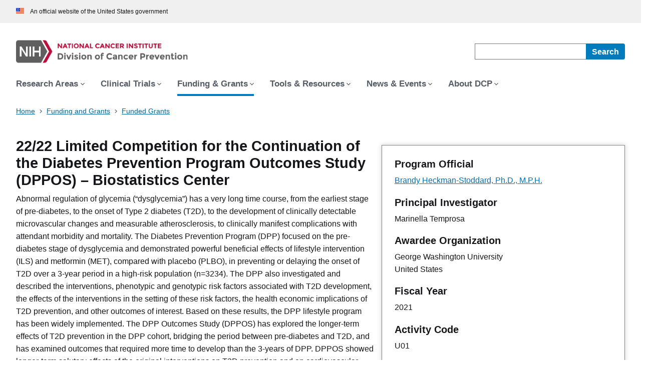

--- FILE ---
content_type: text/html; charset=UTF-8
request_url: https://prevention.cancer.gov/funding-and-grants/funded-grants/U01DK048489
body_size: 52077
content:

<!DOCTYPE html>
<html lang="en" dir="ltr" prefix="content: http://purl.org/rss/1.0/modules/content/  dc: http://purl.org/dc/terms/  foaf: http://xmlns.com/foaf/0.1/  og: http://ogp.me/ns#  rdfs: http://www.w3.org/2000/01/rdf-schema#  schema: http://schema.org/  sioc: http://rdfs.org/sioc/ns#  sioct: http://rdfs.org/sioc/types#  skos: http://www.w3.org/2004/02/skos/core#  xsd: http://www.w3.org/2001/XMLSchema# ">

  
  <head>
      <meta charset="utf-8" />
<meta name="description" content="The Division of Cancer Prevention (DCP) conducts and supports research to determine a person&#039;s risk of cancer and to find ways to reduce the risk. This" />
<link rel="canonical" href="https://prevention.cancer.gov/funding-and-grants/funded-grants/U01DK048489" />
<link rel="shortlink" href="https://prevention.cancer.gov/funding-and-grants/funded-grants/U01DK048489" />
<meta property="og:type" content="website" />
<meta property="og:url" content="https://prevention.cancer.gov/funding-and-grants/funded-grants/U01DK048489" />
<meta property="og:title" content="Funded Grants" />
<meta property="og:description" content="The Division of Cancer Prevention (DCP) conducts and supports research to determine a person&#039;s risk of cancer and to find ways to reduce the risk. This" />
<meta name="twitter:card" content="summary_large_image" />
<meta name="twitter:description" content="The Division of Cancer Prevention (DCP) conducts and supports research to determine a person&#039;s risk of cancer and to find ways to reduce the risk. This" />
<meta name="twitter:site" content="@NCIprevention" />
<meta name="twitter:title" content="Funded Grants" />
<meta name="Generator" content="Drupal 10 (https://www.drupal.org)" />
<meta name="MobileOptimized" content="width" />
<meta name="HandheldFriendly" content="true" />
<meta name="viewport" content="width=device-width, initial-scale=1, shrink-to-fit=no" />
<meta http-equiv="x-ua-compatible" content="ie=edge" />

	<link rel="icon" type="image/png" href="https://prevention.cancer.gov/themes/custom/custom_base_theme/favicon.ico">
    <title>Funded Grants | Division of Cancer Prevention</title>
    <link rel="stylesheet" media="all" href="/sites/default/files/css/css_tIcQoDcOX8wJvHm5mmRRzbgCPCdNRdF3BXp_gv7-x4Q.css?delta=0&amp;language=en&amp;theme=custom_base_theme&amp;include=[base64]" />
<link rel="stylesheet" media="all" href="/sites/default/files/css/css_mdbg6e7iwHeGajUJxQneyUGphd7MLBef5JP4eDAsvDA.css?delta=1&amp;language=en&amp;theme=custom_base_theme&amp;include=[base64]" />
<link rel="stylesheet" media="print" href="/sites/default/files/css/css_8vkWAbQMyC8TzCbzWwWCV3ynKcrL5xA9GRlo7WjekEk.css?delta=2&amp;language=en&amp;theme=custom_base_theme&amp;include=[base64]" />
<link rel="stylesheet" media="all" href="/sites/default/files/css/css_aaSos5v0iFeme5PLCG9P08Zbq1UsmkH_BVA7B2XJURI.css?delta=3&amp;language=en&amp;theme=custom_base_theme&amp;include=[base64]" />
<link rel="stylesheet" media="print" href="/sites/default/files/css/css_Fs_qNRJNj6tSQZ5TJM_0PYGOoKidxU7kkR7eyJLncc8.css?delta=4&amp;language=en&amp;theme=custom_base_theme&amp;include=[base64]" />
<link rel="stylesheet" media="all" href="/sites/default/files/css/css_1AohMJbe_YjqlFsP_OgB6tjUKbtkPJ9kV8o9f-WRTME.css?delta=5&amp;language=en&amp;theme=custom_base_theme&amp;include=[base64]" />

    
  </head>
  <body class="layout-one-sidebar layout-sidebar-first page-view-grants path-funding-and-grants anonymous-user-role -content-type" data-url="https://prevention.cancer.gov/funding-and-grants/funded-grants/U01DK048489">
        <a class="usa-skipnav" href="#main-content">Skip to main content</a>
    
      <div class="dialog-off-canvas-main-canvas" data-off-canvas-main-canvas>
    
<div id="page-wrapper">

<div id="page">

<section class="usa-banner" aria-label="Official government website">
  <header class="usa-banner__header">
    <div class="usa-banner__inner">
      <div class="usa-banner__header-text">
        An official website of the United States government
      </div>
    </div>
  </header>
</section>


<header id="nci-header" class="header nci-header nci-header--megamenu" role="banner" aria-label="Site header">



<div class="nci-header__navbar">
  <div class="nci-logo" id="extended-mega-logo">
    <a href="/">
      <picture>
        <img src="/themes/custom/custom_base_theme/siteLogo.png" alt="Home" class="img-fluid d-inline-block align-top">
      </picture>
    </a>
  </div>

  <div class="nci-header-nav__secondary">
  <button class="usa-button nci-header-mobilenav__open-btn">Menu</button>

      <form class="nci-header-search" role="search" name="form1" method="get" action="/search">
        <label class="usa-sr-only" for="nci-header-search__field">
          Search
        </label>
        <input
          class="usa-input"
          id="nci-header-search__field"
          type="search"
          name="q"
        />

        <button
          class="usa-button nci-header-search__search-button"
          type="submit"
          aria-label="Search"
        >
          <span class="nci-header-search__label" aria-hidden="true">
            Search
          </span>
          <svg
            class="usa-icon"
            xmlns="http://www.w3.org/2000/svg"
            role="img"
            viewBox="0 0 24 24"
            aria-labelledby="search-icon-title"
          >
            <title id="search-icon-title">Search</title>
            <path d="M0 0h24v24H0z" fill="none" />
            <path
              d="M15.5 14h-.79l-.28-.27C15.41 12.59 16 11.11 16 9.5 16 5.91 13.09 3 9.5 3S3 5.91 3 9.5 5.91 16 9.5 16c1.61 0 3.09-.59 4.23-1.57l.27.28v.79l5 4.99L20.49 19l-4.99-5zm-6 0C7.01 14 5 11.99 5 9.5S7.01 5 9.5 5 14 7.01 14 9.5 11.99 14 9.5 14z"
            />
          </svg>
        </button>
      </form>
  </div>
</div>



    

              <nav role="navigation" aria-labelledby="block-custom-base-theme-mainnavigation-menu" id="block-custom-base-theme-mainnavigation" class="block block-menu navigation menu--main">
            
  <h2 class="visually-hidden" id="block-custom-base-theme-mainnavigation-menu">Main navigation</h2>
  

        <header class="nci-header nci-header--megamenu" id="nci-header">
    <nav aria-label="Primary Navigation" class="nci-header-nav">
    <div class="nci-header-nav__inner">
        <ul class="nci-header-nav__primary">
                    <li class="nci-header-nav__primary-item">
                <a href="/research-areas" class="nci-header-nav__primary-link " data-menu-id="research-areas">
                    <span>Research Areas</span>
                </a>
            </li>
                    <li class="nci-header-nav__primary-item">
                <a href="/clinical-trials" class="nci-header-nav__primary-link " data-menu-id="clinical-trials">
                    <span>Clinical Trials</span>
                </a>
            </li>
                    <li class="nci-header-nav__primary-item">
                <a href="/funding-and-grants" class="nci-header-nav__primary-link usa-current" data-menu-id="funding-grants">
                    <span>Funding &amp; Grants</span>
                </a>
            </li>
                    <li class="nci-header-nav__primary-item">
                <a href="/tools-resources" class="nci-header-nav__primary-link " data-menu-id="tools-resources">
                    <span>Tools &amp; Resources</span>
                </a>
            </li>
                    <li class="nci-header-nav__primary-item">
                <a href="/news-and-events" class="nci-header-nav__primary-link " data-menu-id="news-events">
                    <span>News &amp; Events</span>
                </a>
            </li>
                    <li class="nci-header-nav__primary-item">
                <a href="/about-dcp" class="nci-header-nav__primary-link " data-menu-id="about-dcp">
                    <span>About DCP</span>
                </a>
            </li>
                </ul>

    </div>
    </nav>
</header>

  </nav>


            

</header>



    <div id="block-custom-base-theme-breadcrumbs" class="block block-system block-system-breadcrumb-block">
  
    
      <div class="content">
      
    	
<div class="grid-container">
  <nav class="usa-breadcrumb" aria-label="Breadcrumbs">
    <ol class="usa-breadcrumb__list">
                                                                              <li class="usa-breadcrumb__list-item">
            <a href="/" class="usa-breadcrumb__link">
              <span>Home</span>
            </a>
          </li>
                                <li class="usa-breadcrumb__list-item">
            <a href="/funding-and-grants" class="usa-breadcrumb__link">
              <span>Funding and Grants</span>
            </a>
          </li>
                                  
          <li class="usa-breadcrumb__list-item usa-current" aria-current="page">
                              <a href="/funding-and-grants/funded-grants" class="usa-breadcrumb__link">
                  <span>Funded Grants</span>
                </a>
                        </li>
                  </ol>
  </nav>
</div>

    </div>
  </div>



<div id="main-wrapper" class="layout-main-wrapper clearfix">



<div id="main" class="body-without-sidebar" data-currenturl="https://prevention.cancer.gov/funding-and-grants/funded-grants/U01DK048489">

  <div class="grid-row grid-gap">
               
    
        
      <main class="main-content col" id="main-content" role="main" >
    
        <section class="section">
            <div data-drupal-messages-fallback class="hidden"></div><div id="block-custom-base-theme-content" class="block block-system block-system-main-block">
  
    
      <div class="content">
      
	<div class="views-element-container">



  <div class="col-12 view view-grants view-id-grants view-display-id-single_grant_page js-view-dom-id-9b316c19ebac6066773674a9989084bd7be0cb1e9aaf5be78475c5e0d22b5b52">
    
        
            
    
    
                    <div class="view-content grid-container" >
          
  
      <div class="views-row">

	
  
  

				
	
	<div class="paragraph paragraph--type--grants paragraph--view-mode--default">
			
		
		
	  
				<div class="callout right usa-prose">
							<div class="field">
					<div class="field__label">Program Official</div>
					<div class="field__item">
						

  
                    <div class="field field--name-field-program-director-and-url field--type-entity-reference field--label-hidden field__item"><a href="/about-dcp/staff-search/brandy-heckman-stoddard-phd-mph" hreflang="en">Brandy Heckman-Stoddard, Ph.D., M.P.H.</a></div>
            
  

					</div>
				</div>
										<div class="field">
					<div class="field__label">Principal Investigator</div>
					<div class="field__item">Marinella Temprosa
					</div>
				</div>
						
<div >
    

  
      <div class="field field--name-field-pi-organization field--type-address field--label-above">
      <div class="field__label">Awardee Organization</div>
                    <div class="field__item"><p class="address" translate="no"><span class="organization">George Washington University</span><br>
<span class="country">United States</span></p></div>
                </div>
  
  


  
      <div class="field field--name-field-fiscal-year field--type-string field--label-above">
      <div class="field__label">Fiscal Year</div>
                    <div class="field__item">2021</div>
                </div>
  
  


  
      <div class="field field--name-field-activity-code field--type-string field--label-above">
      <div class="field__label">Activity Code</div>
                    <div class="field__item">U01</div>
                </div>
  
  


  
      <div class="field field--name-field-esi-grants field--type-string field--label-above">
      <div class="field__label">Early Stage Investigator Grants (ESI)</div>
                    <div class="field__item">Not Eligible</div>
                </div>
  
  


  
      <div class="field field--name-field-end-date field--type-datetime field--label-above">
      <div class="field__label">Project End Date</div>
                    <div class="field__item"><time datetime="2026-01-31T12:00:00Z" class="datetime">1/31/2026</time>
</div>
                </div>
  
  

  </div>
										<div class="field">
					
    <div class="field field--name-field-nih-reporter-link field--type-link field--label-above">
      <div class="field__label">NIH RePORTER</div>
              <div class="field__item">For more information, see <a href="https://reporter.nih.gov/project-details/10154492">NIH RePORTER Project 2U01DK048489-28</a></div>
          </div>


				</div>
					</div>
		
  <span class="usa-prose">
    <h1 class="title">
              <span class="field field--name-title field--type-string field--label-hidden">22/22 Limited Competition for the Continuation of the Diabetes Prevention Program Outcomes Study (DPPOS) – Biostatistics Center</span>
          </h1>
  </span>


		
        <div class="grid-container">
      <div class="usa-prose">
        <p>Abnormal regulation of glycemia (“dysglycemia”) has a very long time course, from the earliest stage of pre-diabetes, to the onset of Type 2 diabetes (T2D), to the development of clinically detectable microvascular changes and measurable atherosclerosis, to clinically manifest complications with attendant morbidity and mortality. The Diabetes Prevention Program (DPP) focused on the pre-diabetes stage of dysglycemia and demonstrated powerful beneficial effects of lifestyle intervention (ILS) and metformin (MET), compared with placebo (PLBO), in preventing or delaying the onset of T2D over a 3-year period in a high-risk population (n=3234). The DPP also investigated and described the interventions, phenotypic and genotypic risk factors associated with T2D development, the effects of the interventions in the setting of these risk factors, the health economic implications of T2D prevention, and other outcomes of interest. Based on these results, the DPP lifestyle program has been widely implemented. The DPP Outcomes Study (DPPOS) has explored the longer-term effects of T2D prevention in the DPP cohort, bridging the period between pre-diabetes and T2D, and has examined outcomes that required more time to develop than the 3-years of DPP. DPPOS showed longer-term salutary effects of the original interventions on T2D prevention and on cardiovascular disease (CVD) risk factors. The risk for microvascular disease was significantly greater in subjects who developed T2D and increased with longer duration and higher hemoglobin A1c (HbA1c). There were no significant differences by treatment group in the prevalence of the aggregate microvascular outcome; however, compared with PLBO and MET, ILS significantly reduced the risk of microvascular disease among women and those with HbA1c ≥6.5%.  During the one-year extension of DPPOS Phase 3, we will maintain and continue to follow the well-characterized and valuable DPPOS cohort, and collect measurements of outcomes as described in the protocol. We will 1) perform new analyses to characterize the heterogeneous course of dysglycemia and its long-term complications and factors that define susceptibility or resistance to diabetes, its complications, and common chronic conditions of aging, and 2) explore the factors associated with participant retention, adherence to the protocol and completion of measurements, and determine if alternative methods can be implemented to improve retention and adherence and to expand data collection. These aims will provide important insights into prediabetes and diabetes and their long-term outcomes and could serve the potential further study of the DPPOS cohort.</p>
      </div>
    </div>
    

					<div class="usa-accordion usa-accordion--bordered usa-prose" style="clear: both;" data-open-sections="0" data-allow-multiple>
									<h2>Publications</h2>
					<div>
  <ul>
          <li>

	
  
  

				
			
		
		
	  
	
	
  
          Billings LK, Jablonski KA, Ackerman RJ, Taylor A, Fanelli RR, McAteer JB, Guiducci C, Delahanty LM, Dabelea D, Kahn SE, Franks PW, Hanson RL, Maruthur NM, Shuldiner AR, Mayer-Davis EJ, Knowler WC, Florez JC, Diabetes Prevention Program Research Group  Rockville. The influence of rare genetic variation in SLC30A8 on diabetes incidence and β-cell function. The Journal of clinical endocrinology and metabolism. 2014 May;99(5):E926-30. Epub 2014 Jan 28.
    

      <a href="https://pubmed.ncbi.nlm.nih.gov/24471563/">PMID: 24471563</a>
  

		
	  
	  


	
  
</li>
          <li>

	
  
  

				
			
		
		
	  
	
	
  
          Kim C, Kong S, Laughlin GA, Golden SH, Mather KJ, Nan B, Randolph JF Jr, Edelstein SL, Labrie F, Buschur E, Barrett-Connor E, Diabetes Prevention Program Research Group. Reductions in glucose among postmenopausal women who use and do not use estrogen therapy. Menopause (New York, N.Y.). 2013 Apr;20(4):393-400.
    

      <a href="https://pubmed.ncbi.nlm.nih.gov/23168523/">PMID: 23168523</a>
  

		
	  
	  


	
  
</li>
          <li>

	
  
  

				
			
		
		
	  
	
	
  
          Diabetes Prevention Program Research Group. Relationship of body size and shape to the development of diabetes in the diabetes prevention program. Obesity (Silver Spring, Md.). 2006 Nov;14(11):2107-17.
    

      <a href="https://pubmed.ncbi.nlm.nih.gov/17135629/">PMID: 17135629</a>
  

		
	  
	  


	
  
</li>
          <li>

	
  
  

				
			
		
		
	  
	
	
  
          Aroda VR, Knowler WC, Crandall JP, Perreault L, Edelstein SL, Jeffries SL, Molitch ME, Pi-Sunyer X, Darwin C, Heckman-Stoddard BM, Temprosa M, Kahn SE, Nathan DM, Diabetes Prevention Program Research Group. Metformin for diabetes prevention: insights gained from the Diabetes Prevention Program/Diabetes Prevention Program Outcomes Study. Diabetologia. 2017 Sep;60(9):1601-1611. Epub 2017 Aug 2.
    

      <a href="https://pubmed.ncbi.nlm.nih.gov/28770322/">PMID: 28770322</a>
  

		
	  
	  


	
  
</li>
          <li>

	
  
  

				
			
		
		
	  
	
	
  
          Rubin RR, Fujimoto WY, Marrero DG, Brenneman T, Charleston JB, Edelstein SL, Fisher EB, Jordan R, Knowler WC, Lichterman LC, Prince M, Rowe PM, DPP Research Group. The Diabetes Prevention Program: recruitment methods and results. Controlled clinical trials. 2002 Apr;23(2):157-71.
    

      <a href="https://pubmed.ncbi.nlm.nih.gov/11943442/">PMID: 11943442</a>
  

		
	  
	  


	
  
</li>
          <li>

	
  
  

				
			
		
		
	  
	
	
  
          Herman WH. The cost-effectiveness of diabetes prevention: results from the Diabetes Prevention Program and the Diabetes Prevention Program Outcomes Study. Clinical diabetes and endocrinology. 2015 Sep 2;1:9. doi: 10.1186/s40842-015-0009-1. eCollection 2015.
    

      <a href="https://pubmed.ncbi.nlm.nih.gov/28702228/">PMID: 28702228</a>
  

		
	  
	  


	
  
</li>
          <li>

	
  
  

				
			
		
		
	  
	
	
  
          Herman WH, Pan Q, Edelstein SL, Mather KJ, Perreault L, Barrett-Connor E, Dabelea DM, Horton E, Kahn SE, Knowler WC, Lorenzo C, Pi-Sunyer X, Venditti E, Ye W, Diabetes Prevention Program Research Group. Impact of Lifestyle and Metformin Interventions on the Risk of Progression to Diabetes and Regression to Normal Glucose Regulation in Overweight or Obese People With Impaired Glucose Regulation. Diabetes care. 2017 Dec;40(12):1668-1677. Epub 2017 Oct 11.
    

      <a href="https://pubmed.ncbi.nlm.nih.gov/29021207/">PMID: 29021207</a>
  

		
	  
	  


	
  
</li>
          <li>

	
  
  

				
			
		
		
	  
	
	
  
          Krakoff J, Clark JM, Crandall JP, Wilson C, Molitch ME, Brancati FL, Edelstein SL, Knowler WC, Diabetes Prevention Program Research Group. Effects of metformin and weight loss on serum alanine aminotransferase activity in the diabetes prevention program. Obesity (Silver Spring, Md.). 2010 Sep;18(9):1762-7. Epub 2010 Feb 25.
    

      <a href="https://pubmed.ncbi.nlm.nih.gov/20186137/">PMID: 20186137</a>
  

		
	  
	  


	
  
</li>
          <li>

	
  
  

				
			
		
		
	  
	
	
  
          Rubin RR, Knowler WC, Ma Y, Marrero DG, Edelstein SL, Walker EA, Garfield SA, Fisher EB, Diabetes Prevention Program Research Group. Depression symptoms and antidepressant medicine use in Diabetes Prevention Program participants. Diabetes care. 2005 Apr;28(4):830-7.
    

      <a href="https://pubmed.ncbi.nlm.nih.gov/15793181/">PMID: 15793181</a>
  

		
	  
	  


	
  
</li>
          <li>

	
  
  

				
			
		
		
	  
	
	
  
          Carnethon MR, Prineas RJ, Temprosa M, Zhang ZM, Uwaifo G, Molitch ME, Diabetes Prevention Program Research Group. The association among autonomic nervous system function, incident diabetes, and intervention arm in the Diabetes Prevention Program. Diabetes care. 2006 Apr;29(4):914-9.
    

      <a href="https://pubmed.ncbi.nlm.nih.gov/16567837/">PMID: 16567837</a>
  

		
	  
	  


	
  
</li>
          <li>

	
  
  

				
			
		
		
	  
	
	
  
          Aroda VR, Christophi CA, Edelstein SL, Perreault L, Kim C, Golden SH, Horton E, Mather KJ, DPP Research Group, Bray GA, Gadde K, Culbert IW, Arceneaux J, Chatellier A, Dragg A, Champagne CM, Duncan C, Eberhardt B, Greenway F, Guillory FG, Herbert AA, Jeffirs ML, Kennedy BM, Levy E, Lockett M, Lovejoy JC, Morris LH, Melancon LE, Ryan DH, Sanford DA, Smith KG, Smith LL, St JA, Amant RTT, Vicknair PC, Williamson D, Zachwieja JJ, Polonsky KS, Tobian J, Ehrmann DA, Matulik MJ, Clark B, Czech K, DeSandre C, Hilbrich R, McNabb W, Semenske AR, Caro JF, Furlong K, Goldstein BJ, Watson PG, Smith KA, Mendoza J, Wildman W, Liberoni R, Spandorfer J, Pepe C, Donahue RP, Goldberg RB, Prineas R, Calles J, Ojito J, Rowe P, Cassanova-Romero P, Castillo-Florez S, Florez HJ, Giannella A, Kirby L, Larreal C, Lara O, McLymont V, Mendez J, Perry A, Saab P, Veciana B, Haffner SM, Hazuda HP, Montez MG, Hattaway K, Lorenzo C, Martinez A, Walker T, Dabelea D, Hamman RF, Nash PV, Steinke SC, Testaverde L, Anderson DR, Ballonoff LB, Bouffard A, Bucca B, Ned Calonge B, Delve L, Farago M, Hill JO, Hoyer SR, Jenkins T, Jortberg BT, Lenz D, Miller M, Perreault L, Price DW, Regensteiner JG, Seagle H, Smith CM, VanDorsten B, Horton ES, Lawton KE, Poirier CS, Swift K, Arky RA, Bryant M, Burke JP, Caballero E, Callaphan KM, Fargnoli B, Franklin T, Ganda OP, Guidi A, Guido M, Jackson SD, Jacobsen AM, Lambert L, Ledbury S, Kocal M, Kula LM, Malloy MA, Nicosia M, Oldmixon CF, Pan J, Quitingon M, Rubtchinsky S, Sansoucy J, Schweizer D, Seely EW, Simonson D, Smith F, Solomon CG, Spellman J, Warram J, Kahn SE, Montgomery BK, Fujimoto W, Knopp RH, Lipkin EW, Marr M, Morgan-Taggart I, Murillo A, Trence D, Taylor L, Thomas A, Tsai EC, Dagogo-Jack S, Kitabchi AE, Murphy ME, Taylor L, Dolgoff J, Applegate WB, Bryer-Ash M, Clark D, Frieson SL, Ibebuogu U, Imseis R, Lambeth H, Lichtermann LC, Oktaei H, Ricks H, Rutledge LMK, Sherman AR, Smith CM, Soberman JE, Williams-Cleaves B, Metzger BE, Molitch ME, Johnson MK, Adelman DT, Behrends C, Cook M, Fitzgibbon M, Giles MM, Heard D, Johnson CKH, Larsen D, Lowe A, Lyman M, McPherson D, Penn SC, Pitts T, Reinhart R, Roston S, Schinleber PA, Nathan DM, McKitrick C, Turgeon H, Larkin M, Abbott K, Anderson E, Bissett L, Bondi K, Cagliero E, Florez JC, D&#039;Anna K, Delahanty L, Goldman V, Lou P, Poulos A, Raymond E, Stevens C, Tseng B, Olefsky JM, Barrett-Connor E, Carrion-Petersen ML, Beltran M, Claravall LN, Dowden JM, Edelman SV, Henry RR, Horne J, Lamkin M, Janesch SS, Leos D, Mudaliar S, Polonsky W, Smith J, Torio-Hurley J, Vejvoda K, Pi-Sunyer FX, Lee JE, Allison DB, Agharanya N, Aronoff NJ, Baldo M, Crandall JP, Foo ST, Hagamen S, Luchsinger JA, Pal C, Parkes K, Pena MB, Rooney ES, Van Wye GEH, Viscovich KA, Marrero DG, Mather KJ, Prince MJ, Kelly SM, Jackson MA, McAtee G, Putenney P, Ackermann RT, Cantrell CM, Dotson YF, Fineberg ES, Fultz M, Guare JC, Hadden A, Ignaut JM, Kirkman MS, Phillips EO, Porter BD, Roach PJ, Rowland ND, Wheeler ML, Aroda V, Ratner RE, Youssef G, Shapiro S, Bavido-Arrage C, Boggs G, Bronsord M, Brown E, Cheatham WW, Cola S, Evans C, Gibbs P, Kellum T, Wiggins R, Lagarda M, Leon L, Levatan C, Lindsay M, Nair AK, Passaro M, Silverman A, Uwaifo G, Wells-Thayer D, Saad MF, Watson K, Budget M, Jinagouda S, Botrous M, Akbar K, Conzues C, Magpuri P, Ngo K, Rassam A, Waters D, Xapthalamous K, Santiago JV, White NH, Brown AL, Das S, Khare-Ranade P, Stich T, Santiago A, Fisher E, Hurt E, Jones T, Kerr M, Ryder L, Wernimont C, Golden SH, Saudek CD, Bradley V, Sullivan E, Whittington T, Abbas C, Allen A, Brancati FL, Cappelli S, Clark JM, Charleston JB, Freel J, Horak K, Greene A, Jiggetts D, Johnson D, Joseph H, Loman K, Mosley H, Reusing J, Rubin RR, Samuels A, Shields T, Stephens S, Stewart KJ, Thomas L, Utsey E, Williamson P, Schade DS, Adams KS, Canady JL, Johannes C, Hemphill C, Hyde P, Atler LF, Boyle PJ, Burge MR, Chai L, Colleran K, Gonzales Y, Hernandez-McGinnis DA, Katz P, King C, Rubinchik S, Senter W, Crandall J, Shamoon H, Brown JO, Trandafirescu G, Adorno E, Cox L, Duffy H, Engel S, Friedler A, Goldstein A, Howard-Century CJ, Lukin J, Kloiber S, Longchamp N, Martinez H, Pompi D, Scheindlin J, Violino E, Walker EA, Wylie-Rosett J, Zimmerman E, Zonszein J, Orchard T, Wing RR, Jeffries S, Koenning G, Kaye Kramer M, Smith M, Barr S, Benchoff C, Boraz M, Clifford L, Culyba R, Frazier M, Gilligan R, Guimond S, Harrier S, Harris L, Kriska A, Rockette-Wagner B, Manjoo Q, Mullen M, Noel A, Otto A, Pettigrew J, Rubinstein D, Semler L, Smith CF, Venditti E, Weinzierl V, Williams KV, Wilson T, Arakaki RF, Latimer RW, Baker-Ladao NK, Isonaga MK, Beddow R, Bermudez NE, Dias L, Inouye J, Mau MK, Melish JS, Mikami K, Mohideen P, Odom SK, Perry RU, Yamamoto RE, Knowler WC, Cooeyate N, Hoskin MA, Percy CA, Enote A, Natewa C, Acton KJ, Andre VL, Barber R, Begay S, Bennett PH, Benson MB, Bird EC, Broussard BA, Bucca BC, Chavez M, Cook S, Curtis J, Dacawyma T, Doughty MS, Duncan R, Dodge C, Edgerton C, Ghahate JM, Glass J, Glass M, Gohdes D, Grant W, Hanson RL, Horse E, Ingraham LE, Jackson M, Jay P, Kaskalla RS, Kessler D, Kobus KM, Krakoff J, Kurland J, Manus C, McCabe C, Michaels S, Morgan T, Nashboo Y, Nelson JA, Poirier S, Polczynski E, Piromalli C, Reidy M, Roumain J, Rowse D, Roy RJ, Sangster S, Sewenemewa J, Smart M, Tonemah D, Williams R, Wilson C, Yazzie M, Bain R, Fowler S, Temprosa M, Larsen MD, Brenneman T, Edelstein SL, Abebe S, Bamdad J, Barkalow M, Bethepu J, Bezabeh T, Butler N, Callaghan J, Carter CE, Christophi C, Dwyer GM, Foulkes M, Gao Y, Gooding R, Gottlieb A, Grimes KL, Grover-Fairchild N, Haffner L, Hoffman H, Jablonski K, Jones S, Jones TL, Katz R, Kolinjivadi P, Lachin JM, Ma Y, Mucik P, Orlosky R, Pan Q, Reamer S, Rochon J, Sapozhnikova A, Sherif H, Stimpson C, Tjaden AH, Walker-Murray F, Venditti EM, Kriska AM, Weinzierl V, Marcovina S, Harting J, Alan Aldrich F, Albers J, Strylewicz G, Eastman R, Fradkin J, Garfield S, Lee C, Gregg E, Zhang P, Herman WH, Brändle M, Brown MB, Altshuler D, Billings LK, Chen L, Harden M, Knowler WC, Pollin TI, Shuldiner AR, Franks PW, Hivert MF. Circulating sex hormone binding globulin levels are modified with intensive lifestyle intervention, but their changes did not independently predict diabetes risk in the Diabetes Prevention Program. BMJ open diabetes research &amp; care. 2020 Dec;8. (2).
    

      <a href="https://pubmed.ncbi.nlm.nih.gov/33328161/">PMID: 33328161</a>
  

		
	  
	  


	
  
</li>
          <li>

	
  
  

				
			
		
		
	  
	
	
  
          Kobayashi E, Linden-Santangeli NJ, Chan N, Toomey CB, Mudaliar S, Temprosa M, Edelstein S, Goyal R, Rangamani P, Majithia AR, Diabetes Prevention Program Research Group, Bray GA, Gadde KM, Culbert IW, Arceneaux J, Chatellier A, Dragg A, Champagne CM, Duncan C, Eberhardt B, Greenway F, Guillory FG, Herbert AA, Jeffirs ML, Kennedy BM, Levy E, Lockett M, Lovejoy JC, Morris LH, Melancon LE, Ryan DH, Sanford DA, Smith KG, Smith LL, St Amant JA, Tulley RT, Vicknair PC, Williamson D, Zachwieja JJ, Polonsky KS, Tobian J, Ehrmann DA, Matulik MJ, Temple KA, Clark B, Czech K, DeSandre C, Dotson B, Hilbrich R, McNabb W, Semenske AR, Thomas CC, Caro JF, Furlong K, Goldstein BJ, Watson PG, Smith KA, Mendoza J, Simmons M, Wildman W, Liberoni R, Spandorfer J, Pepe C, Donahue RP, Goldberg RB, Prineas R, Calles J, Giannella A, Rowe P, Sanguily J, Cassanova-Romero P, Castillo-Florez S, Florez HJ, Garg R, Kirby L, Lara O, Larreal C, McLymont V, Mendez J, Perry A, Saab P, Veciana B, Haffner SM, Hazuda HP, Montez MG, Hattaway K, Isaac J, Lorenzo C, Martinez A, Salazar M, Walker T, Dabelea D, Hamman RF, Nash PV, Steinke SC, Testaverde L, Truong J, Anderson DR, Ballonoff LB, Bouffard A, Bucca B, Calonge BN, Delve L, Farago M, Hill JO, Hoyer SR, Jenkins T, Jortberg BT, Lenz D, Miller M, Nilan T, Perreault L, Price DW, Regensteiner JG, Schroeder EB, Seagle H, Smith CM, VanDorsten B, Horton ES, Munshi M, Lawton KE, Jackson SD, Poirier CS, Swift K, Arky RA, Bryant M, Burke JP, Caballero E, Callaphan KM, Fargnoli B, Franklin T, Ganda OP, Guidi A, Guido M, Jacobsen AM, Kula LM, Kocal M, Lambert L, Lawton KE, Ledbury S, Malloy MA, Middelbeek RJW, Nicosia M, Oldmixon CF, Pan J, Quitingon M, Rainville R, Rubtchinsky S, Seely EW, Sansoucy J, Schweizer D, Simonson D, Smith F, Solomon CG, Spellman J, Warram J, Kahn SE, Montgomery BK, Fattaleh B, Colegrove C, Fujimoto W, Knopp RH, Lipkin EW, Marr M, Morgan-Taggart I, Murillo A, O&#039;Neal K, Trence D, Taylor L, Thomas A, Tsai EC, Dagogo-Jack S, Kitabchi AE, Murphy ME, Taylor L, Dolgoff J, Applegate WB, Bryer-Ash M, Clark D, Frieson SL, Ibebuogu U, Imseis R, Lambeth H, Lichtermann LC, Oktaei H, Ricks H, Rutledge LMK, Sherman AR, Smith CM, Soberman JE, Williams-Cleaves B, Patel A, Nyenwe EA, Hampton EF, Metzger BE, Molitch ME, Wallia A, Johnson MK, Adelman DT, Behrends C, Cook M, Fitzgibbon M, Giles MM, Heard D, Johnson CKH, Larsen D, Lowe A, Lyman M, McPherson D, Penn SC, Pitts T, Reinhart R, Roston S, Schinleber PA, O&#039;Brien M, Hartmuller M, Nathan DM, McKitrick C, Turgeon H, Larkin M, Mugford M, Abbott K, Anderson E, Bissett L, Bondi K, Cagliero E, Florez JC, Delahanty L, Goldman V, Grassa E, Gurry L, D&#039;Anna K, Leandre F, Lou P, Poulos A, Raymond E, Ripley V, Stevens C, Tseng B, Chu K, Thangthaeng N, Olefsky JM, Barrett-Connor E, Mudaliar S, Araneta MR, Carrion-Petersen ML, Vejvoda K, Bassiouni S, Beltran M, Claravall LN, Dowden JM, Edelman SV, Garimella P, Henry RR, Horne J, Lamkin M, Szerdi Janesch S, Leos D, Polonsky W, Ruiz R, Smith J, Torio-Hurley J, Pi-Sunyer FX, Laferrere B, Lee JE, Hagamen S, Allison DB, Agharanya N, Aronoff NJ, Baldo M, Crandall JP, Foo ST, Kelly-Dinham K, Luchsinger JA, Pal C, Parkes K, Pena MB, Rooney ES, Van Wye GEH, Viscovich KA, de Groot M, Marrero DG, Mather KJ, Prince MJ, Kelly SM, Jackson MA, McAtee G, Putenney P, Ackermann RT, Cantrell CM, Dotson YF, Fineberg ES, Fultz M, Guare JC, Hadden A, Ignaut JM, Kirkman MS, O&#039;Kelly Phillips E, Pinner KL, Porter BD, Roach PJ, Rowland ND, Wheeler ML, Aroda V, Magee M, Ratner RE, Magee M, Youssef G, Shapiro S, Andon N, Bavido-Arrage C, Boggs G, Bronsord M, Brown E, Love Burkott H, Cheatham WW, Cola S, Evans C, Gibbs P, Kellum T, Leon L, Lagarda M, Levatan C, Lindsay M, Nair AK, Park J, Passaro M, Silverman A, Uwaifo G, Wells-Thayer D, Wiggins R, Saad MF, Watson K, Darwin C, Srikanthan P, Horwich T, Casillas A, Brown A, Budget M, Jinagouda S, Botrous M, Sosa A, Tadros S, Akbar K, Conzues C, Magpuri P, Muro C, Neira N, Ngo K, Chan M, Villarreal V, Rassam A, Waters D, Xapthalamous K, Santiago JV, Dagogo-Jack S, White NH, Brown AL, Das S, Khare-Ranade P, Stich T, Santiago A, Fisher E, Hurt E, Jones T, Kerr M, Ryder L, Wernimont C, Hill Golden S, Saudek CD, Bradley V, Sullivan E, Whittington T, Abbas C, Allen A, Brancati FL, Cappelli S, Clark JM, Charleston JB, Freel J, Horak K, Greene A, Jiggetts D, Johnson D, Joseph H, Loman K, Mathioudakis N, Mosley H, Reusing J, Rubin RR, Samuels A, Shields T, Stephens S, Stewart KJ, Thomas L, Utsey E, Williamson P, Schade DS, Adams KS, Canady JL, Johannes C, Hemphill C, Hyde P, Atler LF, Boyle PJ, Burge MR, Chai L, Colleran K, Fondino A, Gonzales Y, Hernandez-McGinnis DA, Katz P, King C, Middendorf J, Rassam A, Rubinchik S, Senter W, Waters D, Crandall J, Shamoon H, Brown JO, Trandafirescu G, Powell D, Tomuta N, Adorno E, Cox L, Duffy H, Engel S, Friedler A, Goldstein A, Howard-Century CJ, Lukin J, Kloiber S, Longchamp N, Martinez H, Pompi D, Scheindlin J, Violino E, Walker EA, Wylie-Rosett J, Zimmerman E, Zonszein J, Orchard T, Venditti E, Wing RR, Jeffries S, Koenning G, Kramer MK, Smith M, Barr S, Benchoff C, Boraz M, Clifford L, Culyba R, Frazier M, Gilligan R, Guimond S, Harrier S, Harris L, Kriska A, Manjoo Q, Mullen M, Noel A, Otto A, Pettigrew J, Rockette-Wagner B, Rubinstein D, Semler L, Smith CF, Weinzierl V, Williams KV, Wilson T, Gillis B, Mau MK, Baker-Ladao NK, Melish JS, Arakaki RF, Latimer RW, Isonaga MK, Beddow R, Bermudez NE, Dias L, Inouye J, Mikami K, Mohideen P, Odom SK, Perry RU, Yamamoto RE, Knowler WC, Hanson RL, Anderson H, Cooeyate N, Dodge C, Hoskin MA, Percy CA, Enote A, Natewa C, Acton KJ, Andre VL, Barber R, Begay S, Bennett PH, Benson MB, Bird EC, Broussard BA, Bucca BC, Chavez M, Cook S, Curtis J, Dacawyma T, Doughty MS, Duncan R, Edgerton C, Ghahate JM, Glass J, Glass M, Gohdes D, Grant W, Horse E, Ingraham LE, Jackson M, Jay P, Kaskalla RS, Kavena K, Kessler D, Kobus KM, Krakoff J, Kurland J, Manus C, McCabe C, Michaels S, Morgan T, Nashboo Y, Nelson JA, Poirier S, Polczynski E, Piromalli C, Reidy M, Roumain J, Rowse D, Roy RJ, Sangster S, Sewenemewa J, Smart M, Spencer C, Tonemah D, Williams R, Wilson C, Yazzie M, Bain R, Fowler S, Temprosa M, Larsen MD, Jablonski K, Brenneman T, Edelstein SL, Abebe S, Bamdad J, Barkalow M, Bethepu J, Bezabeh T, Bowers A, Butler N, Callaghan J, Carter CE, Christophi C, Dwyer GM, Foulkes M, Gao Y, Gooding R, Gottlieb A, Grimes KL, Grover-Fairchild N, Haffner L, Hoffman H, Jones S, Jones TL, Katz R, Kolinjivadi P, Lachin JM, Ma Y, Mucik P, Orlosky R, Pan Q, Reamer S, Rochon J, Sapozhnikova A, Sherif H, Stimpson C, Hogan Tjaden A, Walker-Murray F, Doherty L, McMaster A, Mundra R, Rapoport H, Kuenster N, Venditti EM, Kriska AM, Semler L, Weinzierl V, Marcovina S, Aldrich FA, Harting J, Albers J, Strylewicz G, Janicek R, Killeen A, Gabrielson D, Eastman R, Fradkin J, Garfield S, Lee C, Gregg E, Zhang P, O&#039;Leary D, Evans G, Budoff M, Dailing C, Stamm E, Schwartz A, Navy C, Palermo L, Rautaharju P, Prineas RJ, Alexander T, Campbell C, Hall S, Li Y, Mills M, Pemberton N, Rautaharju F, Zhang Z, Soliman EZ, Hu J, Hensley S, Keasler L, Taylor T, Blodi B, Danis R, Davis M, Hubbard L, Endres R, Elsas D, Johnson S, Myers D, Barrett N, Baumhauer H, Benz W, Cohn H, Corkery E, Dohm K, Domalpally A, Gama V, Goulding A, Ewen A, Hurtenbach C, Lawrence D, McDaniel K, Pak J, Reimers J, Shaw R, Swift M, Vargo P, Watson S, Luchsinger JA, Manly J, Mayer-Davis E, Moran RR, Ganiats T, David K, Sarkin AJ, Groessl E, Katzir N, Chong H, Herman WH, Brändle M, Brown MB, Florez JC, Altshuler D, Billings LK, Chen L, Harden M, Hanson RL, Knowler WC, Pollin TI, Shuldiner AR, Jablonski K, Franks PW, Hivert MF. Longitudinal Metabolic Trajectories in Diabetes Prevention Program Participants Reveal Subgroups With Varying Micro- and Macrovascular Complication Risks. Diabetes care. 2025 Oct 1;48(10):1704-1712.
    

      <a href="https://pubmed.ncbi.nlm.nih.gov/40857122/">PMID: 40857122</a>
  

		
	  
	  


	
  
</li>
          <li>

	
  
  

				
			
		
		
	  
	
	
  
          Ratner R, Goldberg R, Haffner S, Marcovina S, Orchard T, Fowler S, Temprosa M, Diabetes Prevention Program Research Group. Impact of intensive lifestyle and metformin therapy on cardiovascular disease risk factors in the diabetes prevention program. Diabetes care. 2005 Apr;28(4):888-94.
    

      <a href="https://pubmed.ncbi.nlm.nih.gov/15793191/">PMID: 15793191</a>
  

		
	  
	  


	
  
</li>
          <li>

	
  
  

				
			
		
		
	  
	
	
  
          Lachin JM, Christophi CA, Edelstein SL, Ehrmann DA, Hamman RF, Kahn SE, Knowler WC, Nathan DM, DDK Research Group. Factors associated with diabetes onset during metformin versus placebo therapy in the diabetes prevention program. Diabetes. 2007 Apr;56(4):1153-9.
    

      <a href="https://pubmed.ncbi.nlm.nih.gov/17395752/">PMID: 17395752</a>
  

		
	  
	  


	
  
</li>
          <li>

	
  
  

				
			
		
		
	  
	
	
  
          Li J, Song J, Cassidy MG, Rychahou P, Starr ME, Liu J, Li X, Epperly G, Weiss HL, Townsend CM Jr, Gao T, Evers BM. PI3K p110α/Akt signaling negatively regulates secretion of the intestinal peptide neurotensin through interference of granule transport. Molecular endocrinology (Baltimore, Md.). 2012 Aug;26(8):1380-93. Epub 2012 Jun 14.
    

      <a href="https://pubmed.ncbi.nlm.nih.gov/22700584/">PMID: 22700584</a>
  

		
	  
	  


	
  
</li>
          <li>

	
  
  

				
			
		
		
	  
	
	
  
          Christophi CA, Resnick HE, Ratner RE, Temprosa M, Fowler S, Knowler WC, Shamoon H, Barrett-Connor E, Kahn SE, Diabetes Prevention Program Research Group, Bray GA, Culbert IW, Champagne CM, Eberhardt B, Greenway F, Guillory FG, Herbert AA, Jeffirs ML, Kennedy BM, Lovejoy JC, Morris LH, Melancon LE, Ryan D, Sanford DA, Smith KG, Smith LL, Amant JA, Tulley RT, Vicknair PC, Williamson D, Zachwieja JJ, Polonsky KS, Tobian J, Ehrmann D, Matulik MJ, Clark B, Czech K, DeSandre C, Hilbrich R, McNabb W, Semenske AR, Caro JF, Watson PG, Goldstein BJ, Smith KA, Mendoza J, Liberoni R, Pepe C, Spandorfer J, Donahue RP, Goldberg RB, Prineas R, Rowe P, Calles J, Cassanova-Romero P, Florez HJ, Giannella A, Kirby L, Larreal C, McLymont V, Mendez J, Ojito J, Perry A, Saab P, Haffner SM, Montez MG, Lorenzo C, Martinez A, Hamman RF, Nash PV, Testaverde L, Anderson DR, Ballonoff LB, Bouffard A, Calonge B, Delve L, Farago M, Hill JO, Hoyer SR, Jortberg BT, Lenz D, Miller M, Price DW, Regensteiner JG, Seagle H, Smith CM, Steinke SC, VanDorsten B, Horton ES, Lawton KE, Arky RA, Bryant M, Burke JP, Caballero E, Callaphan KM, Ganda OP, Franklin T, Jackson SD, Jacobsen AM, Kula LM, Kocal M, Malloy MA, Nicosia M, Oldmixon CF, Pan J, Quitingon M, Rubtchinsky S, Seely EW, Schweizer D, Simonson D, Smith F, Solomon CG, Warram J, Kahn SE, Montgomery BK, Fujimoto W, Knopp RH, Lipkin EW, Marr M, Trence D, Kitabchi AE, Murphy ME, Applegate WB, Bryer-Ash M, Frieson SL, Imseis R, Lambeth H, Lichtermann LC, Oktaei H, Rutledge LM, Sherman AR, Smith CM, Soberman JE, Williams-Cleaves B, Metzger BE, Johnson MK, Behrends C, Cook M, Fitzgibbon M, Giles MM, Heard D, Johnson CK, Larsen D, Lowe A, Lyman M, McPherson D, Molitch ME, Pitts T, Reinhart R, Roston S, Schinleber PA, Nathan DM, McKitrick C, Turgeon H, Abbott K, Anderson E, Bissett L, Cagliero E, Florez JC, Delahanty L, Goldman V, Poulos A, Olefsky JM, Carrion-Petersen ML, Barrett-Connor E, Edelman SV, Henry RR, Horne J, Janesch SS, Leos D, Mudaliar S, Polonsky W, Smith J, Vejvoda K, Pi-Sunyer F, Lee JE, Allison DB, Aronoff NJ, Crandall JP, Foo ST, Pal C, Parkes K, Pena MB, Rooney ES, Van Wye GE, Viscovich KA, Marrero DG, Prince MJ, Kelly SM, Dotson YF, Fineberg ES, Guare JC, Hadden AM, Ignaut JM, Jackson ML, Kirkman MS, Mather KJ, Porter BD, Roach PJ, Rowland ND, Wheeler ML, Ratner RE, Youssef G, Shapiro S, Bavido-Arrage C, Boggs G, Bronsord M, Brown E, Cheatham WW, Cola S, Evans C, Gibbs P, Kellum T, Levatan C, Nair AK, Passaro M, Uwaifo G, Saad MF, Budget M, Jinagouda S, Akbar K, Conzues C, Magpuri P, Ngo K, Rassam A, Waters D, Xapthalamous K, Santiago JV, Dagogo-Jack S, White NH, Das S, Santiago A, Brown A, Fisher E, Hurt E, Jones T, Kerr M, Ryder L, Wernimont C, Saudek CD, Bradley V, Sullivan E, Whittington T, Abbas C, Brancati FL, Clark JM, Charleston JB, Freel J, Horak K, Jiggetts D, Johnson D, Joseph H, Loman K, Mosley H, Rubin RR, Samuels A, Stewart KJ, Williamson P, Schade DS, Adams KS, Johannes C, Atler LF, Boyle PJ, Burge MR, Canady JL, Chai L, Gonzales Y, Hernandez-McGinnis DA, Katz P, King C, Rassam A, Rubinchik S, Senter W, Waters D, Shamoon H, Brown JO, Adorno E, Cox L, Crandall J, Duffy H, Engel S, Friedler A, Howard-Century CJ, Kloiber S, Longchamp N, Martinez H, Pompi D, Scheindlin J, Violino E, Walker E, Wylie-Rosett J, Zimmerman E, Zonszein J, Orchard T, Wing RR, Koenning G, Kramer M, Barr S, Boraz M, Clifford L, Culyba R, Frazier M, Gilligan R, Harrier S, Harris L, Jeffries S, Kriska A, Manjoo Q, Mullen M, Noel A, Otto A, Semler L, Smith CF, Smith M, Venditti E, Weinzierl V, Williams KV, Wilson T, Arakaki RF, Latimer RW, Baker-Ladao NK, Beddow R, Dias L, Inouye J, Mau MK, Mikami K, Mohideen P, Odom SK, Perry RU, Knowler WC, Cooeyate N, Hoskin MA, Percy CA, Acton KJ, Andre VL, Barber R, Begay S, Bennett PH, Benson MB, Bird EC, Broussard BA, Chavez M, Dacawyma T, Doughty MS, Duncan R, Edgerton C, Ghahate JM, Glass J, Glass M, Gohdes D, Grant W, Hanson RL, Horse E, Ingraham LE, Jackson M, Jay P, Kaskalla RS, Kessler D, Kobus KM, Krakoff J, Manus C, Michaels S, Morgan T, Nashboo Y, Nelson JA, Poirier S, Polczynski E, Reidy M, Roumain J, Rowse D, Sangster S, Sewenemewa J, Tonemah D, Wilson C, Yazzie M, Bain R, Fowler S, Brenneman T, Abebe S, Bamdad J, Callaghan J, Edelstein SL, Gao Y, Grimes KL, Grover N, Haffner L, Jones S, Jones TL, Katz R, Lachin JM, Mucik P, Orlosky R, Rochon J, Sapozhnikova A, Sherif H, Stimpson C, Temprosa M, Walker-Murray F, Marcovina S, Strylewicz G, Aldrich F, O&#039;Leary D, Stamm E, Rautaharju P, Prineas RJ, Alexander T, Campbell C, Hall S, Li Y, Mills M, Pemberton N, Rautaharju F, Zhang Z, Mayer-Davis E, Moran RR, Ganiats T, David K, Sarkin AJ, Eastman R, Fradkin J, Garfield S, Gregg E, Zhang P, Herman WH, Florez JC, Altshuler D, de Bakker PI, Franks PW, Hanson RL, Jablonski K, Knowler WC, McAteer JB, Pollin TI, Shuldiner AR. Confirming glycemic status in the Diabetes Prevention Program: implications for diagnosing diabetes in high risk adults. Journal of diabetes and its complications. 2013 Mar-Apr;27(2):150-7. Epub 2012 Nov 7.
    

      <a href="https://pubmed.ncbi.nlm.nih.gov/23140912/">PMID: 23140912</a>
  

		
	  
	  


	
  
</li>
          <li>

	
  
  

				
			
		
		
	  
	
	
  
          Kim C, Ricardo AC, Boyko EJ, Christophi CA, Temprosa M, Watson KE, Pi-Sunyer X, Kalyani RR, Diabetes Prevention Program Research Group. Sex Hormones and Measures of Kidney Function in the Diabetes Prevention Program Outcomes Study. The Journal of clinical endocrinology and metabolism. 2019 Apr 1;104(4):1171-1180.
    

      <a href="https://pubmed.ncbi.nlm.nih.gov/30398516/">PMID: 30398516</a>
  

		
	  
	  


	
  
</li>
          <li>

	
  
  

				
			
		
		
	  
	
	
  
          Kim C, Christophi CA, Goldberg RB, Perreault L, Dabelea D, Marcovina SM, Pi-Sunyer X, Barrett-Connor E. Adiponectin, C-reactive protein, fibrinogen and tissue plasminogen activator antigen levels among glucose-intolerant women with and without histories of gestational diabetes. Diabetic medicine : a journal of the British Diabetic Association. 2016 Jan;33(1):32-8. Epub 2015 May 29.
    

      <a href="https://pubmed.ncbi.nlm.nih.gov/25970741/">PMID: 25970741</a>
  

		
	  
	  


	
  
</li>
          <li>

	
  
  

				
			
		
		
	  
	
	
  
          Hall EL, Peravali R, Patel TS. Omeprazole-Induced Subacute Cutaneous Lupus Erythematosus. JAMA dermatology. 2020 Sep 1;156(9):1013.
    

      <a href="https://pubmed.ncbi.nlm.nih.gov/32639541/">PMID: 32639541</a>
  

		
	  
	  


	
  
</li>
          <li>

	
  
  

				
			
		
		
	  
	
	
  
          Goldberg RB, Mather K. Targeting the consequences of the metabolic syndrome in the Diabetes Prevention Program. Arteriosclerosis, thrombosis, and vascular biology. 2012 Sep;32(9):2077-90.
    

      <a href="https://pubmed.ncbi.nlm.nih.gov/22895669/">PMID: 22895669</a>
  

		
	  
	  


	
  
</li>
          <li>

	
  
  

				
			
		
		
	  
	
	
  
          Ackermann RT, Edelstein SL, Narayan KM, Zhang P, Engelgau MM, Herman WH, Marrero DG, Diabetes Prevention Program Research Group. Changes in health state utilities with changes in body mass in the Diabetes Prevention Program. Obesity (Silver Spring, Md.). 2009 Dec;17(12):2176-81. Epub 2009 Apr 23.
    

      <a href="https://pubmed.ncbi.nlm.nih.gov/19390518/">PMID: 19390518</a>
  

		
	  
	  


	
  
</li>
          <li>

	
  
  

				
			
		
		
	  
	
	
  
          Mercader JM, Liao RG, Bell AD, Dymek Z, Estrada K, Tukiainen T, Huerta-Chagoya A, Moreno-Macías H, Jablonski KA, Hanson RL, Walford GA, Moran I, Chen L, Agarwala V, Ordoñez-Sánchez ML, Rodríguez-Guillen R, Rodríguez-Torres M, Segura-Kato Y, García-Ortiz H, Centeno-Cruz F, Barajas-Olmos F, Caulkins L, Puppala S, Fontanillas P, Williams AL, Bonàs-Guarch S, Hartl C, Ripke S, Diabetes Prevention Program Research Group, Tooley K, Lane J, Zerrweck C, Martínez-Hernández A, Córdova EJ, Mendoza-Caamal E, Contreras-Cubas C, González-Villalpando ME, Cruz-Bautista I, Muñoz-Hernández L, Gómez-Velasco D, Alvirde U, Henderson BE, Wilkens LR, Le Marchand L, Arellano-Campos O, Riba L, Harden M, Broad Genomics Platform, Gabriel S, T2D-GENES Consortium, Abboud HE, Cortes ML, Revilla-Monsalve C, Islas-Andrade S, Soberon X, Curran JE, Jenkinson CP, DeFronzo RA, Lehman DM, Hanis CL, Bell GI, Boehnke M, Blangero J, Duggirala R, Saxena R, MacArthur D, Ferrer J, McCarroll SA, Torrents D, Knowler WC, Baier LJ, Burtt N, González-Villalpando C, Haiman CA, Aguilar-Salinas CA, Tusié-Luna T, Flannick J, Jacobs SBR, Orozco L, Altshuler D, Florez JC, SIGMA T2D Genetics Consortium. A Loss-of-Function Splice Acceptor Variant in IGF2 Is Protective for Type 2 Diabetes. Diabetes. 2017 Nov;66(11):2903-2914. Epub 2017 Aug 24.
    

      <a href="https://pubmed.ncbi.nlm.nih.gov/28838971/">PMID: 28838971</a>
  

		
	  
	  


	
  
</li>
          <li>

	
  
  

				
			
		
		
	  
	
	
  
          Marrero DG, Ma Y, de Groot M, Horton ES, Price DW, Barrett-Connor E, Carnethon MR, Knowler WC, Diabetes Prevention Program Research Group, Bray GA, Chatellier A, Greenway FL, Levy E, Ryan DH, Ehrmann D, Matulik MJ, Czech K, DeSandre C, Goldstein BJ, Furlong K, Smith KA, Wildman W, Pepe C, Goldberg RB, Calles J, Ojito J, Castillo-Florez S, Florez HJ, Giannella A, Lara O, Veciana B, Haffner SM, Hazuda HP, Montez MG, Lorenzo C, Martinez A, Hamman RF, Dabelea D, Testaverde L, Bouffard A, Jenkins T, Lenz D, Perreault L, Price DW, Steinke SC, Horton ES, Poirier CS, Swift K, Caballero E, Fargnoli B, Guidi A, Guido M, Jackson SD, Lambert L, Lawton KE, Ledbury S, Sansoucy J, Spellman J, Kahn SE, Montgomery BK, Fujimoto W, Knopp RH, Lipkin EW, Murillo A, Trence D, Kitabchi AE, Murphy ME, Applegate WB, Bryer-Ash M, Dagogo-Jack S, Frieson SL, Lambeth H, Lichtermann LC, Otkaei H, Rutledge LM, Sherman AR, Smith CM, Soberman JE, Williams-Cleaves B, Metzger BE, Molitch ME, Johnson MK, Giles MM, Larsen D, Niznik C, Pen SC, Schinleber PA, Nathan DM, Larkin M, McKitrick C, Turgeon H, Anderson E, Bissett L, Bondi K, Cagliero E, D&#039; Anna K, Delahanty L, Florez JC, Goldman V, Poulos A, Raymond E, Stevens C, Tseng B, Barrett-Connor E, Carrion-Petersen ML, Claravall LN, Dowden JM, Horne J, Leos D, Mudaliar S, Smith J, Janisch SS, Vejvoda K, Pi-Sunyer F, Lee JE, Foo ST, Hagamen S, Marrero DG, Kelly SM, Ackermann RT, Fineberg ES, Hadden A, Jackson MA, Kirkman MS, Mather KJ, Roach PJ, Wheeler ML, Ratner RE, Aroda V, Shapiro S, Bavido-Arrage C, Leon L, Uwaifo G, Wells-Thayer D, Wiggins R, Saad MF, Watson K, Botrous M, Jinagouda S, Budget M, Conzues C, Magpuri P, Ngo K, Xapthalamous K, White NH, Das S, Santiago A, Brown AL, Wernimont C, Saudek CD, Golden SH, Whittington T, Clark JM, Greene A, Jiggetts D, Mosley H, Reusing J, Rubin RR, Stephens S, Utsey E, Schade DS, Adams KS, Hemphill C, Hyde P, Canady JL, Colleran K, Gonzales Y, Hernandez-McGinnis DA, King C, Crandall J, Brown JO, Adorno E, Duffy H, Goldstein A, Lukin J, Martinez H, Pompi D, Shamoon H, Scheindlin J, Walker EA, Wylie-Rosett J, Orchard T, Kriska A, Jeffries S, Kramer M, Smith M, Benchoff C, Guimond S, Pettigrew J, Rubinstein D, Semler L, Venditti E, Weinzierl V, Arakaki RF, Baker-Ladao NK, Isonaga MK, Bermudez NE, Mau MK, Knowler WC, Cooeyate N, Hoskin MA, Natewa C, Percy CA, Acton KJ, Andre VL, Begay S, Bucca BC, Cook S, Doughty MS, Glass J, Glass M, Hanson RL, Hassenpflug D, Ingraham LE, Kobus KM, Krakoff J, Manus C, McCabe C, Michaels S, Morgan T, Nelson JA, Roy RJ, Smart M, Tonemah DP, Wilson C, Fowler S, Temprosa M, Larsen MD, Brenneman T, Sherif H, Edelstein SL, Abebe S, Bamdad J, Barkalow M, Bethepu J, Bezabeh T, Callaghan J, Christophi C, Butler N, Foulkes M, Gao Y, Gooding R, Gottlieb A, Grover N, Hoffman H, Jablonski K, Katz R, Kolinjivadi P, Lachin JM, Ma Y, Pan Q, Reamer S, Sapozhnikova A, Venditti EM, Kriska AM, Semler L, Weinzierl V, Marcovina S, Strylewicz G, Albers J. Depressive symptoms, antidepressant medication use, and new onset of diabetes in participants of the diabetes prevention program and the diabetes prevention program outcomes study. Psychosomatic medicine. 2015 Apr;77(3):303-10.
    

      <a href="https://pubmed.ncbi.nlm.nih.gov/25775165/">PMID: 25775165</a>
  

		
	  
	  


	
  
</li>
          <li>

	
  
  

				
			
		
		
	  
	
	
  
          Jaacks LM, Ma Y, Davis N, Delahanty LM, Mayer-Davis EJ, Franks PW, Brown-Friday J, Isonaga M, Kriska AM, Venditti EM, Wylie-Rosett J, Diabetes Prevention Program Research Group. Long-term changes in dietary and food intake behaviour in the Diabetes Prevention Program Outcomes Study. Diabetic medicine : a journal of the British Diabetic Association. 2014 Dec;31(12):1631-42. Epub 2014 Jul 5.
    

      <a href="https://pubmed.ncbi.nlm.nih.gov/24824893/">PMID: 24824893</a>
  

		
	  
	  


	
  
</li>
          <li>

	
  
  

				
			
		
		
	  
	
	
  
          Li J, Song J, Weiss HL, Weiss T, Townsend CM Jr, Evers BM. Activation of AMPK Stimulates Neurotensin Secretion in Neuroendocrine Cells. Molecular endocrinology (Baltimore, Md.). 2016 Jan;30(1):26-36. Epub 2015 Nov 3.
    

      <a href="https://pubmed.ncbi.nlm.nih.gov/26528831/">PMID: 26528831</a>
  

		
	  
	  


	
  
</li>
          <li>

	
  
  

				
			
		
		
	  
	
	
  
          Kriska AM, Edelstein SL, Hamman RF, Otto A, Bray GA, Mayer-Davis EJ, Wing RR, Horton ES, Haffner SM, Regensteiner JG. Physical activity in individuals at risk for diabetes: Diabetes Prevention Program. Medicine and science in sports and exercise. 2006 May;38(5):826-32.
    

      <a href="https://pubmed.ncbi.nlm.nih.gov/16672833/">PMID: 16672833</a>
  

		
	  
	  


	
  
</li>
          <li>

	
  
  

				
			
		
		
	  
	
	
  
          Diabetes Prevention Program (DPP) Research Group. The Diabetes Prevention Program (DPP): description of lifestyle intervention. Diabetes care. 2002 Dec;25(12):2165-71.
    

      <a href="https://pubmed.ncbi.nlm.nih.gov/12453955/">PMID: 12453955</a>
  

		
	  
	  


	
  
</li>
          <li>

	
  
  

				
			
		
		
	  
	
	
  
          Blair YA, Doherty L, Temprosa M, Pop-Busui R, Gadde KM, Singh P, Owora AH, Wessells H, Sarma AV, Diabetes Prevention Program Research Group. Prevalence and predictors of erectile dysfunction among men in the diabetes prevention program outcomes study. Journal of diabetes and its complications. 2024 Feb;38(2):108669. Epub 2023 Dec 29.
    

      <a href="https://pubmed.ncbi.nlm.nih.gov/38219334/">PMID: 38219334</a>
  

		
	  
	  


	
  
</li>
          <li>

	
  
  

				
			
		
		
	  
	
	
  
          Goldberg RB, Tripputi MT, Boyko EJ, Budoff M, Chen ZZ, Clark JM, Dabelea DM, Edelstein SL, Gerszten RE, Horton E, Mather KJ, Perreault L, Temprosa M, Wallia A, Watson K, Irfan Z. Hepatic Fat in Participants With and Without Incident Diabetes in the Diabetes Prevention Program Outcome Study. The Journal of clinical endocrinology and metabolism. 2021 Oct 21;106(11):e4746-e4765.
    

      <a href="https://pubmed.ncbi.nlm.nih.gov/33705543/">PMID: 33705543</a>
  

		
	  
	  


	
  
</li>
          <li>

	
  
  

				
			
		
		
	  
	
	
  
          Diabetes Prevention Program Research Group. Changes in albumin excretion in the diabetes prevention program. Diabetes care. 2009 Apr;32(4):720-5. Epub 2009 Jan 8.
    

      <a href="https://pubmed.ncbi.nlm.nih.gov/19131464/">PMID: 19131464</a>
  

		
	  
	  


	
  
</li>
          <li>

	
  
  

				
			
		
		
	  
	
	
  
          Tjaden AH, Braffett BH, Butera NM, Araneta MR, Carmichael O, Groessl EJ, Hazuda HP, Hoskin MA, Ibebuogu U, Magee MF, Mau M, Stich T, Soliman D, Wallia A, Temprosa M, Golden SH, Diabetes Prevention Program Research Group, Bray GA, Gadde KM, Culbert IW, Chatellier A, Arceneaux J, Dragg A, Champagne CM, Duncan C, Eberhardt B, Greenway F, Guillory FG, Herbert AA, Jeffirs ML, Kennedy BM, Levy E, Lockett M, Lovejoy JC, Morris LH, Melancon LE, Ryan DH, Sanford DA, Smith KG, Smith LL, St Amant JA, Tulley RT, Vicknair PC, Williamson D, Zachwieja JJ, Polonsky KS, Tobian J, Ehrmann DA, Matulik MJ, Temple KA, Clark B, Czech K, DeSandre C, Dotson B, Hilbrich R, McNabb W, Quinn MT, Semenske AR, Caro JF, Watson PG, Goldstein BJ, Furlong K, Smith KA, Mendoza J, Wildman W, Simmons M, Jensen G, Liberoni R, Spandorfer J, Pepe C, Donahue RP, Goldberg RB, Prineas R, Rowe P, Giannella A, Calles J, Sanguily J, Cassanova-Romero P, Castillo-Florez S, Florez HJ, Garg R, Kirby L, Lara O, Larreal C, McLymont V, Mendez J, Perry A, Saab P, Veciana B, Haffner SM, Hazuda HP, Montez MG, Isaac J, Hattaway K, Lorenzo C, Martinez A, Salazar M, Walker T, Hamman RF, Dabelea D, Nash PV, Steinke SC, Testaverde L, Truong J, Anderson DR, Ballonoff LB, Bouffard A, Boxer RS, Bucca B, Calonge BN, Delve L, Farago M, Hill JO, Hoyer SR, Jenkins T, Jortberg BT, Lenz D, Miller M, Nilan T, Perreault L, Price DW, Regensteiner JG, Schroeder EB, Seagle H, Smith CM, VanDorsten B, Horton ES, Munshi M, Lawton KE, Poirier CS, Swift K, Jackson SD, Arky RA, Bryant M, Burke JP, Caballero E, Callaphan KM, Fargnoli B, Franklin T, Ganda OP, Guidi A, Guido M, Jacobsen AM, Kula LM, Kocal M, Lambert L, Ledbury S, Malloy MA, Middelbeek RJW, Nicosia M, Oldmixon CF, Pan J, Quitingon M, Rainville R, Rubtchinsky S, Seely EW, Sansoucy J, Schweizer D, Simonson D, Smith F, Solomon CG, Spellman J, Warram J, Kahn SE, Montgomery BK, Fattaleh B, Colegrove C, Fujimoto W, Knopp RH, Lipkin EW, Marr M, Morgan-Taggart I, Murillo A, O&#039;Neal K, Trence D, Taylor L, Thomas A, Tsai EC, Kitabchi AE, Dagogo-Jack S, Murphy ME, Taylor L, Dolgoff J, Hampton EF, Applegate WB, Bryer-Ash M, Clark D, Frieson SL, Ibebuogu U, Imseis R, Lambeth H, Lichtermann LC, Oktaei H, Ricks H, Rutledge LMK, Sherman AR, Smith CM, Soberman JE, Williams-Cleaves B, Patel A, Nyenwe EA, Metzger BE, Molitch ME, Wallia A, Johnson MK, VanderMolen S, Adelman DT, Behrends C, Cook M, Fitzgibbon M, Giles MM, Hartmuller M, Johnson CKH, Larsen D, Lowe A, Lyman M, McPherson D, Penn SC, Pitts T, Reinhart R, Roston S, Schinleber PA, Nathan DM, McKitrick C, Turgeon H, Larkin M, Mugford M, Thangthaeng N, Leander F, Abbott K, Anderson E, Bissett L, Bondi K, Cagliero E, Florez JC, Delahanty L, Goldman V, Grassa E, Gurry L, D&#039;Anna K, Lou P, Poulos A, Raymond E, Ripley V, Stevens C, Tseng B, Olefsky JM, Barrett-Connor E, Mudaliar S, Araneta MR, Carrion-Petersen ML, Vejvoda K, Ruiz R, Bassiouni S, Beltran M, Claravall LN, Dowden JM, Edelman SV, Garimella P, Henry RR, Horne J, Lamkin M, Janesch SS, Leos D, Polonsky W, Rojas-Cuevas M, Smith J, Torio-Hurley J, Pi-Sunyer FX, Laferrere B, Lee JE, Hagamen S, Kelly-Dinham K, Allison DB, Agharanya N, Aronoff NJ, Baldo M, Crandall JP, Foo ST, Luchsinger JA, Pal C, Parkes K, Pena MB, Roman J, Rooney ES, Van Wye GEH, Viscovich KA, Prince MJ, Marrero DG, Mather KJ, de Groot M, Kelly SM, Jackson MA, McAtee G, Putenney P, Ackermann RT, Cantrell CM, Dotson YF, Fineberg ES, Fultz M, Guare JC, Hadden A, Ignaut JM, Kirkman MS, O&#039;Kelly Phillips E, Pinner KL, Porter BD, Roach PJ, Rowland ND, Wheeler ML, Ratner RE, Aroda V, Magee M, Youssef G, Shapiro S, Andon N, Bavido-Arrage C, Boggs G, Bronsord M, Brown E, Burkott HL, Cheatham WW, Cola S, Evans C, Gibbs P, Kellum T, Leon L, Lagarda M, Levatan C, Lindsay M, Nair AK, Park J, Passaro M, Silverman A, Uwaifo G, Wells-Thayer D, Wiggins R, Saad MF, Watson K, Budget M, Jinagouda S, Botrous M, Sosa A, Tadros S, Akbar K, Conzues C, Magpuri P, Ngo K, Rassam A, Waters D, Xapthalamous K, Santiago JV, White NH, Brown AL, Santiago A, Das S, Khare-Ranade P, Stich T, Fisher E, Hurt E, Jones J, Jones T, Kerr M, McCowan S, Ryder L, Wernimont C, Saudek CD, Golden SH, Bradley V, Sullivan E, Whittington T, Abbas C, Allen A, Brancati FL, Cappelli S, Clark JM, Charleston JB, Freel J, Horak K, Greene A, Jiggetts D, Johnson D, Joseph H, Kalyani R, Loman K, Mathioudakis N, Maruthur N, Mosley H, Reusing J, Rubin RR, Samuels A, Shields T, Stephens S, Stewart KJ, Thomas L, Utsey E, Williamson P, Schade DS, Adams KS, Johannes C, Hemphill C, Hyde P, Canady JL, Atler LF, Boyle PJ, Burge MR, Chai L, Colleran K, Fondino A, Gonzales Y, Hernandez-McGinnis DA, Katz P, King C, Middendorf J, Rubinchik S, Senter W, Shamoon H, Brown JO, Trandafirescu G, Powell D, Adorno E, Cox L, Duffy H, Engel S, Friedler A, Goldstein A, Howard-Century CJ, Lukin J, Kloiber S, Longchamp N, Martinez H, Pompi D, Scheindlin J, Tomuta N, Violino E, Walker EA, Wylie-Rosett J, Zimmerman E, Zonszein J, Wing RR, Orchard T, Venditti E, Koenning G, Kramer MK, Smith M, Jeffries S, Weinzierl V, Barr S, Benchoff C, Boraz M, Clifford L, Culyba R, Frazier M, Gilligan R, Guimond S, Harrier S, Harris L, Kriska A, Manjoo Q, Mullen M, Noel A, Otto A, Pettigrew J, Rockette-Wagner B, Rubinstein D, Semler L, Smith CF, Williams KV, Wilson T, Arakaki RF, Mau MK, Latimer RW, Isonaga MK, Baker-Ladao NK, Beddow R, Bermudez NE, Dias L, Inouye J, Melish JS, Mikami K, Mohideen P, Odom SK, Perry RU, Yamamoto RE, Knowler WC, Hanson RL, Shah V, Hoskin MA, Percy CA, Cooeyate N, Natewa C, Dodge C, Enote A, Anderson H, Acton KJ, Andre VL, Barber R, Begay S, Bennett PH, Benson MB, Bird EC, Broussard BA, Chavez M, Cook S, Curtis J, Dacawyma T, Doughty MS, Duncan R, Edgerton C, Ghahate JM, Glass J, Glass M, Gohdes D, Grant W, Horse E, Ingraham LE, Jackson M, Jay P, Kaskalla RS, Kavena K, Kessler D, Kobus KM, Krakoff J, Kurland J, Manus C, McCabe C, Michaels S, Morgan T, Nashboo Y, Nelson JA, Poirier S, Polczynski E, Piromalli C, Reidy M, Roumain J, Rowse D, Roy RJ, Sangster S, Sewenemewa J, Smart M, Spencer C, Tonemah D, Williams R, Wilson C, Yazzie M, Bain R, Fowler S, Larsen MD, Jablonski K, Temprosa M, Brenneman T, Edelstein SL, Abebe S, Bamdad J, Barkalow M, Bethepu J, Bezabeh T, Bowers A, Butler N, Callaghan J, Carter CE, Christophi C, Dwyer GM, Foulkes M, Gao Y, Gooding R, Gottlieb A, Grimes KL, Grover-Fairchild N, Haffner L, Hoffman H, Jones S, Jones TL, Katz R, Kolinjivadi P, Lachin JM, Ma Y, Mucik P, Orlosky R, Pan Q, Reamer S, Rochon J, Sapozhnikova A, Sherif H, Stimpson C, Tjaden AH, Walker-Murray F, Semler L, Weinzierl V, Marcovina S, Aldrich FA, Harting J, Albers J, Strylewicz G, Killeen A, Gabrielson D, Eastman R, Fradkin J, Garfield S, Lee C, Gregg E, Zhang P, O&#039;Leary D, Evans G, Budoff M, Dailing C, Stamm E, Schwartz A, Navy C, Palermo L, Rautaharju P, Soliman EZ, Alexander T, Campbell C, Hall S, Li Y, Mills M, Pemberton N, Rautaharju F, Zhang Z, Hu J, Hensley S, Keasler L, Taylor T, Danis R, Davis M, Hubbard L, Blodi B, Endres R, Elsas D, Johnson S, Myers D, Barrett N, Baumhauer H, Benz W, Cohn H, Corkery E, Dohm K, Domalpally A, Gama V, Goulding A, Ewen A, Hurtenbach C, Lawrence D, McDaniel K, Pak J, Reimers J, Shaw R, Swift M, Vargo P, Watson S, Manly J, Mayer-Davis E, Moran RR, Ganiats T, David K, Sarkin AJ, Groessl E, Katzir N, Chong H, Herman WH, Brändle M, Brown MB, Altshuler D, Billings LK, Chen L, Harden M, Pollin TI, Shuldiner AR, Franks PW, Hivert MF, Li JH, Perry JA, Srinivasan S, Mercader JM, Todd JN. Sociodemographic, Clinical, and Psychosocial Predictors of Short- and Long-term Study Retention in the Diabetes Prevention Program (DPP) Outcomes Study (DPPOS). Diabetes care. 2025 Oct 1;48(10):1685-1694.
    

      <a href="https://pubmed.ncbi.nlm.nih.gov/40541257/">PMID: 40541257</a>
  

		
	  
	  


	
  
</li>
          <li>

	
  
  

				
			
		
		
	  
	
	
  
          Silva SR, Bowen KA, Rychahou PG, Jackson LN, Weiss HL, Lee EY, Townsend CM Jr, Evers BM. VEGFR-2 expression in carcinoid cancer cells and its role in tumor growth and metastasis. International journal of cancer. 2011 Mar 1;128(5):1045-56.
    

      <a href="https://pubmed.ncbi.nlm.nih.gov/20473929/">PMID: 20473929</a>
  

		
	  
	  


	
  
</li>
          <li>

	
  
  

				
			
		
		
	  
	
	
  
          Diabetes Prevention Program Research Group, Knowler WC, Fowler SE, Hamman RF, Christophi CA, Hoffman HJ, Brenneman AT, Brown-Friday JO, Goldberg R, Venditti E, Nathan DM, Bray GA, Chatellier A, Duncan C, Greenway FL, Levy E, Ryan DH, Polonsky KS, Tobian J, Ehrmann D, Matulik MJ, Clark B, Czech K, DeSandre C, Hilbrich R, McNabb W, Semenske AR, Goldstein BJ, Smith KA, Wildman W, Pepe C, Goldberg RB, Calles J, Ojito J, Castillo-Florez S, Florez HJ, Giannella A, Lara O, Veciana B, Haffner SM, Montez MG, Lorenzo C, Martinez A, Hamman RF, Testaverde L, Bouffard A, Dabelea D, Jenkins T, Lenz D, Perreault L, Price DW, Steinke SC, Horton ES, Poirier CS, Swift K, Caballero E, Jackson SD, Lambert L, Lawton KE, Ledbury S, Kahn SE, Montgomery BK, Fujimoto W, Knopp RH, Lipkin EW, Marr M, Murillo A, Trence D, Kitabchi AE, Murphy ME, Applegate WB, Bryer-Ash M, Dagogo-Jack S, Frieson SL, Lambeth H, Lichtermann LC, Otkaei H, Rutledge LM, Sherman AR, Smith CM, Soberman JE, Williams-Cleaves B, Metzger BE, Molitch ME, Johnson MK, Giles MM, Larsen D, Niznik C, Pen SC, Schinleber PA, Nathan DM, McKitrick C, Turgeon H, Abbott K, Altshuler D, Anderson E, Bissett L, Cagliero E, D&#039;Anna K, Delahanty L, Florez JC, Goldman V, Poulos A, Tseng B, Barrett-Connor E, Carrion-Petersen ML, Horne J, Leos D, Mudaliar S, Smith J, Vejvoda K, Pi-Sunyer FX, Lee JE, Foo ST, Hagamen S, Marrero DG, Kelly SM, Ackermann RT, Fineberg ES, Hadden A, Jackson MA, Kirkman MS, Mather KJ, Roach PJ, Wheeler ML, Ratner RE, Aroda V, Shapiro S, Bavido-Arrage C, Gibbs P, Uwaifo G, Wiggins R, Saad MF, Watson K, Botrous M, Jinagouda S, Budget M, Conzues C, Magpuri P, Ngo K, Xapthalamous K, White NH, Das S, Santiago A, Brown AL, Wernimont C, Saudek CD, Whittington T, Clark JM, Greene A, Jiggetts D, Mosley H, Reusing J, Rubin RR, Stephen S, Utsey E, Schade DS, Adams KS, Hemphill C, Hyde P, Butler L, Canady JL, Colleran K, Gonzales Y, Hernandez-McGinnis DA, Katz P, King C, Crandall J, Brown-Friday JO, Adorno E, Duffy H, Martinez H, Pompi D, Shamoon H, Walker EA, Wylie-Rosett J, Orchard T, Jeffries S, Kramer MK, Smith M, Kriska A, Pettigrew J, Semler L, Venditti E, Weinzierl V, Arakaki RF, Baker-Ladao NK, Isonaga MK, Bermudez NE, Mau MK, Knowler WC, Cooeyate N, Hoskin MA, Natewa C, Percy CA, Acton KJ, Andre VL, Begay S, Bucca BC, Cook S, Doughty MS, Glass J, Glass M, Hanson RL, Hassenpflug D, Ingraham LE, Kobus KM, Krakoff J, Manus C, McCabe C, Michaels S, Morgan T, Nelson JA, Roy RJ, Smart M, Tonemah DP, Wilson C, Fowler S, Brenneman T, Abebe S, Bamdad J, Callaghan J, Christophi CA, Edelstein SL, Gao Y, Gooding R, Gottlieb A, Grover N, Hoffman H, Jablonski K, Katz R, Kolinjivadi P, Lachin JM, Ma Y, Reamer S, Sapozhnikova A, Sherif H, Temprosa M, Venditti EM, Kriska AM, Semler L, Weinzierl V, Marcovina S, Strylewicz G, Albers J, Prineas RJ, Alexander T, Campbell C, Hall S, Hensley S, Li Y, Mills M, Soliman E, Zhang Z, Fradkin J, Garfield S, Mayer-Davis E, Moran RR, Ganiats T, Sarkin AJ. 10-year follow-up of diabetes incidence and weight loss in the Diabetes Prevention Program Outcomes Study. Lancet (London, England). 2009 Nov 14;374(9702):1677-86. Epub 2009 Oct 29.
    

      <a href="https://pubmed.ncbi.nlm.nih.gov/19878986/">PMID: 19878986</a>
  

		
	  
	  


	
  
</li>
          <li>

	
  
  

				
			
		
		
	  
	
	
  
          Florez H, Temprosa MG, Orchard TJ, Mather KJ, Marcovina SM, Barrett-Connor E, Horton E, Saudek C, Pi-Sunyer XF, Ratner RE, Goldberg RB, Diabetes Prevention Program Research Group. Metabolic syndrome components and their response to lifestyle and metformin interventions are associated with differences in diabetes risk in persons with impaired glucose tolerance. Diabetes, obesity &amp; metabolism. 2014 Apr;16(4):326-33. Epub 2013 Oct 29.
    

      <a href="https://pubmed.ncbi.nlm.nih.gov/24118860/">PMID: 24118860</a>
  

		
	  
	  


	
  
</li>
          <li>

	
  
  

				
			
		
		
	  
	
	
  
          Herman WH, Ma Y, Uwaifo G, Haffner S, Kahn SE, Horton ES, Lachin JM, Montez MG, Brenneman T, Barrett-Connor E, Diabetes Prevention Program Research Group. Differences in A1C by race and ethnicity among patients with impaired glucose tolerance in the Diabetes Prevention Program. Diabetes care. 2007 Oct;30(10):2453-7. Epub 2007 May 29.
    

      <a href="https://pubmed.ncbi.nlm.nih.gov/17536077/">PMID: 17536077</a>
  

		
	  
	  


	
  
</li>
          <li>

	
  
  

				
			
		
		
	  
	
	
  
          Diabetes Prevention Program Research Group. Hypertension, insulin, and proinsulin in participants with impaired glucose tolerance. Hypertension (Dallas, Tex. : 1979). 2002 Nov;40(5):679-86.
    

      <a href="https://pubmed.ncbi.nlm.nih.gov/12411462/">PMID: 12411462</a>
  

		
	  
	  


	
  
</li>
          <li>

	
  
  

				
			
		
		
	  
	
	
  
          Egede LE, Dagogo-Jack S. Epidemiology of type 2 diabetes: focus on ethnic minorities. The Medical clinics of North America. 2005 Sep;89(5):949-75, viii.
    

      <a href="https://pubmed.ncbi.nlm.nih.gov/16129107/">PMID: 16129107</a>
  

		
	  
	  


	
  
</li>
          <li>

	
  
  

				
			
		
		
	  
	
	
  
          Herman WH, Hoerger TJ, Brandle M, Hicks K, Sorensen S, Zhang P, Hamman RF, Ackermann RT, Engelgau MM, Ratner RE, Diabetes Prevention Program Research Group. The cost-effectiveness of lifestyle modification or metformin in preventing type 2 diabetes in adults with impaired glucose tolerance. Annals of internal medicine. 2005 Mar 1;142(5):323-32.
    

      <a href="https://pubmed.ncbi.nlm.nih.gov/15738451/">PMID: 15738451</a>
  

		
	  
	  


	
  
</li>
          <li>

	
  
  

				
			
		
		
	  
	
	
  
          Knowler WC, Pan Q, Shu S, Tripputi MT, Dabelea D, Edelstein SL, Kahn SE, Kuo S, Luchsinger JA, Shah V, Wallia A, Temprosa M, Diabetes Prevention Program Research Group, Bray GA, Gadde KM, Culbert IW, Arceneaux J, Chatellier A, Dragg A, Champagne CM, Duncan C, Eberhardt B, Greenway F, Guillory FG, Herbert AA, Jeffirs ML, Kennedy BM, Levy E, Lockett M, Lovejoy JC, Morris LH, Melancon LE, Ryan DH, Sanford DA, Smith KG, Smith LL, St Amant JA, Tulley RT, Vicknair PC, Williamson D, Zachwieja JJ, Polonsky KS, Tobian J, Ehrmann DA, Matulik MJ, Temple KA, Clark B, Czech K, DeSandre C, Dotson B, Hilbrich R, McNabb W, Semenske AR, Thomas CC, Caro JF, Furlong K, Goldstein BJ, Watson PG, Smith KA, Mendoza J, Simmons M, Wildman W, Liberoni R, Spandorfer J, Pepe C, Donahue RP, Goldberg RB, Prineas R, Calles J, Giannella A, Rowe P, Sanguily J, Cassanova-Romero P, Castillo-Florez S, Florez HJ, Garg R, Kirby L, Lara O, Larreal C, McLymont V, Mendez J, Perry A, Saab P, Veciana B, Haffner SM, Hazuda HP, Montez MG, Hattaway K, Isaac J, Lorenzo C, Martinez A, Salazar M, Walker T, Dabelea D, Hamman RF, Nash PV, Steinke SC, Testaverde L, Truong J, Anderson DR, Ballonoff LB, Bouffard A, Bucca B, Calonge BN, Delve L, Farago M, Hill JO, Hoyer SR, Jenkins T, Jortberg BT, Lenz D, Miller M, Nilan T, Perreault L, Price DW, Regensteiner JG, Schroeder EB, Seagle H, Smith CM, VanDorsten B, Horton ES, Munshi M, Lawton KE, Jackson SD, Poirier CS, Swift K, Arky RA, Bryant M, Burke JP, Caballero E, Callaphan KM, Fargnoli B, Franklin T, Ganda OP, Guidi A, Guido M, Jacobsen AM, Kula LM, Kocal M, Lambert L, Lawton KE, Ledbury S, Malloy MA, Middelbeek RJW, Nicosia M, Oldmixon CF, Pan J, Quitingon M, Rainville R, Rubtchinsky S, Seely EW, Sansoucy J, Schweizer D, Simonson D, Smith F, Solomon CG, Spellman J, Warram J, Kahn SE, Montgomery BK, Fattaleh B, Colegrove C, Fujimoto W, Knopp RH, Lipkin EW, Marr M, Morgan-Taggart I, Murillo A, O&#039;Neal K, Trence D, Taylor L, Thomas A, Tsai EC, Dagogo-Jack S, Kitabchi AE, Murphy ME, Taylor L, Dolgoff J, Applegate WB, Bryer-Ash M, Clark D, Frieson SL, Ibebuogu U, Imseis R, Lambeth H, Lichtermann LC, Oktaei H, Ricks H, Rutledge LMK, Sherman AR, Smith CM, Soberman JE, Williams-Cleaves B, Patel A, Nyenwe EA, Hampton EF, Metzger BE, Molitch ME, Wallia A, Johnson MK, Adelman DT, Behrends C, Cook M, Fitzgibbon M, Giles MM, Heard D, Johnson CKH, Larsen D, Lowe A, Lyman M, McPherson D, Penn SC, Pitts T, Reinhart R, Roston S, Schinleber PA, O&#039;Brien M, Hartmuller M, Nathan DM, McKitrick C, Turgeon H, Larkin M, Mugford M, Abbott K, Anderson E, Bissett L, Bondi K, Cagliero E, Florez JC, Delahanty L, Goldman V, Grassa E, Gurry L, D&#039;Anna K, Leandre F, Lou P, Raymond APE, Ripley V, Stevens C, Tseng B, Chu K, Thangthaeng N, Olefsky JM, Barrett-Connor E, Mudaliar S, Rosario Araneta M, Carrion-Petersen ML, Vejvoda K, Bassiouni S, Beltran M, Claravall LN, Dowden JM, Edelman SV, Garimella P, Henry RR, Horne J, Lamkin M, Szerdi Janesch S, Leos D, Polonsky W, Ruiz R, Smith J, Torio-Hurley J, Pi-Sunyer FX, Laferrere B, Lee JE, Hagamen S, Allison DB, Agharanya N, Aronoff NJ, Baldo M, Crandall JP, Foo ST, Kelly-Dinham K, Pal C, Parkes K, Pena MB, Rooney ES, Van Wye GEH, Viscovich KA, de Groot M, Marrero DG, Mather KJ, Prince MJ, Kelly SM, Jackson MA, McAtee G, Putenney P, Ackermann RT, Cantrell CM, Dotson YF, Fineberg ES, Fultz M, Guare JC, Hadden A, Ignaut JM, Kirkman MS, O&#039;Kelly Phillips E, Pinner KL, Porter BD, Roach PJ, Rowland ND, Wheeler ML, Aroda V, Magee M, Ratner RE, Magee M, Youssef G, Shapiro S, Andon N, Bavido-Arrage C, Boggs G, Bronsord M, Brown E, Love Burkott H, Cheatham WW, Cola S, Evans C, Gibbs P, Kellum T, Leon L, Lagarda M, Levatan C, Lindsay M, Nair AK, Park J, Passaro M, Silverman A, Uwaifo G, Wells-Thayer D, Wiggins R, Saad MF, Watson K, Darwin C, Srikanthan P, Horwich T, Casillas A, Brown A, Budget M, Jinagouda S, Botrous M, Sosa A, Tadros S, Akbar K, Conzues C, Magpuri P, Muro C, Neira N, Ngo K, Chan M, Villarreal V, Rassam A, Waters D, Xapthalamous K, Santiago JV, Dagogo-Jack S, White NH, Brown AL, Das S, Khare-Ranade P, Stich T, Santiago A, Fisher E, Hurt E, Jones T, Kerr M, Ryder L, Wernimont C, Hill Golden S, Saudek CD, Bradley V, Sullivan E, Whittington T, Abbas C, Allen A, Brancati FL, Cappelli S, Clark JM, Charleston JB, Freel J, Horak K, Greene A, Jiggetts D, Johnson D, Joseph H, Loman K, Mathioudakis N, Mosley H, Reusing J, Rubin RR, Samuels A, Shields T, Stephens S, Stewart KJ, Thomas L, Utsey E, Williamson P, Schade DS, Adams KS, Canady JL, Johannes C, Hemphill C, Hyde P, Atler LF, Boyle PJ, Burge MR, Chai L, Colleran K, Fondino A, Gonzales Y, Hernandez-McGinnis DA, Katz P, King C, Middendorf J, Rassam A, Rubinchik S, Senter W, Waters D, Crandall J, Shamoon H, Brown JO, Trandafirescu G, Powell D, Tomuta N, Adorno E, Cox L, Duffy H, Engel S, Friedler A, Goldstein A, Howard-Century CJ, Lukin J, Kloiber S, Longchamp N, Martinez H, Pompi D, Scheindlin J, Violino E, Walker EA, Wylie-Rosett J, Zimmerman E, Zonszein J, Orchard T, Venditti E, Wing RR, Jeffries S, Koenning G, Kramer MK, Smith M, Barr S, Benchoff C, Boraz M, Clifford L, Culyba R, Frazier M, Gilligan R, Guimond S, Harrier S, Harris L, Kriska A, Manjoo Q, Mullen M, Noel A, Otto A, Pettigrew J, Rockette-Wagner B, Rubinstein D, Semler L, Smith CF, Weinzierl V, Williams KV, Wilson T, Gillis B, Mau MK, Baker-Ladao NK, Melish JS, Arakaki RF, Latimer RW, Isonaga MK, Beddow R, Bermudez NE, Dias L, Inouye J, Mikami K, Mohideen P, Odom SK, Perry RU, Yamamoto RE, Knowler WC, Hanson RL, Anderson H, Cooeyate N, Dodge C, Hoskin MA, Percy CA, Enote A, Natewa C, Acton KJ, Andre VL, Barber R, Begay S, Bennett PH, Benson MB, Bird EC, Broussard BA, Bucca BC, Chavez M, Cook S, Curtis J, Dacawyma T, Doughty MS, Duncan R, Edgerton C, Ghahate JM, Glass J, Glass M, Gohdes D, Grant W, Horse E, Ingraham LE, Jackson M, Jay P, Kaskalla RS, Kavena K, Kessler D, Kobus KM, Krakoff J, Kurland J, Manus C, McCabe C, Michaels S, Morgan T, Nashboo Y, Nelson JA, Poirier S, Polczynski E, Piromalli C, Reidy M, Roumain J, Rowse D, Roy RJ, Sangster S, Sewenemewa J, Smart M, Spencer C, Tonemah D, Williams R, Wilson C, Yazzie M, Bain R, Fowler S, Temprosa M, Larsen MD, Jablonski K, Brenneman T, Edelstein SL, Abebe S, Bamdad J, Barkalow M, Bethepu J, Bezabeh T, Bowers A, Butler N, Callaghan J, Carter CE, Christophi C, Dwyer GM, Foulkes M, Gao Y, Gooding R, Gottlieb A, Grimes KL, Grover-Fairchild N, Haffner L, Hoffman H, Jones S, Jones TL, Katz R, Kolinjivadi P, Lachin JM, Ma Y, Mucik P, Orlosky R, Pan Q, Reamer S, Rochon J, Sapozhnikova A, Sherif H, Stimpson C, Hogan Tjaden A, Walker-Murray F, McMaster A, Mundra R, Rapoport H, Kuenster N, Venditti EM, Kriska AM, Semler L, Weinzierl V, Marcovina S, Aldrich FA, Harting J, Albers J, Strylewicz G, Janicek R, Killeen A, Gabrielson D, Eastman R, Fradkin J, Garfield S, Lee C, Gregg E, Zhang P, O&#039;Leary D, Evans G, Budoff M, Dailing C, Stamm E, Schwartz A, Navy C, Palermo L, Rautaharju P, Prineas RJ, Alexander T, Campbell C, Hall S, Li Y, Mills M, Pemberton N, Rautaharju F, Zhang Z, Soliman EZ, Hu J, Hensley S, Keasler L, Taylor T, Blodi B, Danis R, Davis M, Hubbard L, Endres R, Elsas D, Johnson S, Myers D, Barrett N, Baumhauer H, Benz W, Cohn H, Corkery E, Dohm K, Domalpally A, Gama V, Goulding A, Ewen A, Hurtenbach C, Lawrence D, McDaniel K, Pak J, Reimers J, Shaw R, Swift M, Vargo P, Watson S, Luchsinger JA, Manly J, Mayer-Davis E, Moran RR, Ganiats T, David K, Sarkin AJ, Groessl E, Katzir N, Chong H, Herman WH, Brändle M, Brown MB, Altshuler D, Billings LK, Chen L, Harden M, Pollin TI, Shuldiner AR, Franks PW, Hivert MF. Analysis of Long-term Follow-up of a Randomized Clinical Trial With Departures From Assigned Treatments: Estimation of Metformin Effects on Diabetes and Its Complications in the Diabetes Prevention Program Outcomes Study. Diabetes care. 2025 Oct 1;48(10):1668-1675.
    

      <a href="https://pubmed.ncbi.nlm.nih.gov/40857175/">PMID: 40857175</a>
  

		
	  
	  


	
  
</li>
          <li>

	
  
  

				
			
		
		
	  
	
	
  
          White NH, Pan Q, Knowler WC, Schroeder EB, Dabelea D, Chew EY, Blodi B, Goldberg RB, Pi-Sunyer X, Darwin C, Schlögl M, Nathan DM, Diabetes Prevention Program Outcome Study (DPPOS) Research Group, Bray GA, Gadde KM, Culbert IW, Arceneaux J, Chatellier A, Dragg A, Champagne CM, Duncan C, Eberhardt B, Greenway F, Guillory FG, Herbert AA, Jeffirs ML, Kennedy BM, Levy E, Lockett M, Lovejoy JC, Morris LH, Melancon LE, Ryan DH, Sanford DA, Smith KG, Smith LL, St Amant JA, Tulley RT, Vicknair PC, Williamson D, Zachwieja JJ, Polonsky KS, Tobian J, Ehrmann DA, Matulik MJ, Temple KA, Clark B, Czech K, DeSandre C, Dotson B, Hilbrich R, McNabb W, Semenske AR, Caro JF, Furlong K, Goldstein BJ, Watson PG, Smith KA, Mendoza J, Simmons M, Wildman W, Liberoni R, Spandorfer J, Pepe C, Donahue RP, Goldberg RB, Prineas R, Calles J, Giannella A, Rowe P, Sanguily J, Cassanova-Romero P, Castillo-Florez S, Florez HJ, Garg R, Kirby L, Lara O, Larreal C, McLymont V, Mendez J, Perry A, Saab P, Veciana B, Haffner SM, Hazuda HP, Montez MG, Hattaway K, Isaac J, Lorenzo C, Martinez A, Salazar M, Walker T, Dabelea D, Hamman RF, Nash PV, Steinke SC, Testaverde L, Truong J, Anderson DR, Ballonoff LB, Bouffard A, Bucca B, Calonge BN, Delve L, Farago M, Hill JO, Hoyer SR, Jenkins T, Jortberg BT, Lenz D, Miller M, Nilan T, Perreault L, Price DW, Regensteiner JG, Schroeder EB, Seagle H, Smith CM, VanDorsten B, Horton ES, Munshi M, Lawton KE, Jackson SD, Poirier CS, Swift K, Arky RA, Bryant M, Burke JP, Caballero E, Callaphan KM, Fargnoli B, Franklin T, Ganda OP, Guidi A, Guido M, Jacobsen AM, Kula LM, Kocal M, Lambert L, Lawton KE, Ledbury S, Malloy MA, Middelbeek RJW, Nicosia M, Oldmixon CF, Pan J, Quitingon M, Rainville R, Rubtchinsky S, Seely EW, Sansoucy J, Schweizer D, Simonson D, Smith F, Solomon CG, Spellman J, Warram J, Kahn SE, Fattaleh B, Montgomery BK, Colegrove C, Fujimoto W, Knopp RH, Lipkin EW, Marr M, Morgan-Taggart I, Murillo A, O&#039;Neal K, Trence D, Taylor L, Thomas A, Tsai EC, Dagogo-Jack S, Kitabchi AE, Murphy ME, Taylor L, Dolgoff J, Applegate WB, Bryer-Ash M, Clark D, Frieson SL, Ibebuogu U, Imseis R, Lambeth H, Lichtermann LC, Oktaei H, Ricks H, Rutledge LMK, Sherman AR, Smith CM, Soberman JE, Williams-Cleaves B, Patel A, Nyenwe EA, Hampton EF, Metzger BE, Molitch ME, Johnson MK, Adelman DT, Behrends C, Cook M, Fitzgibbon M, Giles MM, Heard D, Johnson CKH, Larsen D, Lowe A, Lyman M, McPherson D, Penn SC, Pitts T, Reinhart R, Roston S, Schinleber PA, Wallia A, Nathan DM, McKitrick C, Turgeon H, Larkin M, Mugford M, Abbott K, Anderson E, Bissett L, Bondi K, Cagliero E, Florez JC, Delahanty L, Goldman V, Grassa E, Gurry L, D&#039;Anna K, Leandre F, Lou P, Poulos A, Raymond E, Ripley V, Stevens C, Tseng B, Olefsky JM, Barrett-Connor E, Mudaliar S, Araneta MR, Carrion-Petersen ML, Vejvoda K, Bassiouni S, Beltran M, Claravall LN, Dowden JM, Edelman SV, Garimella P, Henry RR, Horne J, Lamkin M, Szerdi Janesch S, Leos D, Polonsky W, Ruiz R, Smith J, Torio-Hurley J, Pi-Sunyer FX, Lee JE, Hagamen S, Allison DB, Agharanya N, Aronoff NJ, Baldo M, Crandall JP, Foo ST, Luchsinger JA, Pal C, Parkes K, Pena MB, Rooney ES, Van Wye GEH, Viscovich KA, de Groot M, Marrero DG, Mather KJ, Prince MJ, Kelly SM, Jackson MA, McAtee G, Putenney P, Ackermann RT, Cantrell CM, Dotson YF, Fineberg ES, Fultz M, Guare JC, Hadden A, Ignaut JM, Kirkman MS, O&#039;Kelly Phillips E, Pinner KL, Porter BD, Roach PJ, Rowland ND, Wheeler ML, Aroda V, Magee M, Ratner RE, Youssef G, Shapiro S, Andon N, Bavido-Arrage C, Boggs G, Bronsord M, Brown E, Love Burkott H, Cheatham WW, Cola S, Evans C, Gibbs P, Kellum T, Leon L, Lagarda M, Levatan C, Lindsay M, Nair AK, Park J, Passaro M, Silverman A, Uwaifo G, Wells-Thayer D, Wiggins R, Saad MF, Watson K, Budget M, Jinagouda S, Botrous M, Sosa A, Tadros S, Akbar K, Conzues C, Magpuri P, Ngo K, Rassam A, Waters D, Xapthalamous K, Santiago JV, Dagogo-Jack S, White NH, Brown AL, Das S, Khare-Ranade P, Stich T, Santiago A, Fisher E, Hurt E, Jones T, Kerr M, Ryder L, Wernimont C, Golden SH, Saudek CD, Bradley V, Sullivan E, Whittington T, Abbas C, Allen A, Brancati FL, Cappelli S, Clark JM, Charleston JB, Freel J, Horak K, Greene A, Jiggetts D, Johnson D, Joseph H, Loman K, Mathioudakis N, Mosley H, Reusing J, Rubin RR, Samuels A, Shields T, Stephens S, Stewart KJ, Thomas L, Utsey E, Williamson P, Schade DS, Adams KS, Canady JL, Johannes C, Hemphill C, Hyde P, Atler LF, Boyle PJ, Burge MR, Chai L, Colleran K, Fondino A, Gonzales Y, Hernandez-McGinnis DA, Katz P, King C, Middendorf J, Rassam A, Rubinchik S, Senter W, Waters D, Crandall J, Shamoon H, Brown JO, Trandafirescu G, Powell D, Adorno E, Cox L, Duffy H, Engel S, Friedler A, Goldstein A, Howard-Century CJ, Lukin J, Kloiber S, Longchamp N, Martinez H, Pompi D, Scheindlin J, Violino E, Walker EA, Wylie-Rosett J, Zimmerman E, Zonszein J, Orchard T, Venditti E, Wing RR, Jeffries S, Koenning G, Kramer MK, Smith M, Barr S, Benchoff C, Boraz M, Clifford L, Culyba R, Frazier M, Gilligan R, Guimond S, Harrier S, Harris L, Kriska A, Manjoo Q, Mullen M, Noel A, Otto A, Pettigrew J, Rockette-Wagner B, Rubinstein D, Semler L, Smith CF, Weinzierl V, Williams KV, Wilson T, Mau MK, Baker-Ladao NK, Melish JS, Arakaki RF, Latimer RW, Isonaga MK, Beddow R, Bermudez NE, Dias L, Inouye J, Mikami K, Mohideen P, Odom SK, Perry RU, Yamamoto RE, Knowler WC, Anderson H, Cooeyate N, Dodge C, Hoskin MA, Percy CA, Enote A, Natewa C, Acton KJ, Andre VL, Barber R, Begay S, Bennett PH, Benson MB, Bird EC, Broussard BA, Bucca BC, Chavez M, Cook S, Curtis J, Dacawyma T, Doughty MS, Duncan R, Edgerton C, Ghahate JM, Glass J, Glass M, Gohdes D, Grant W, Hanson RL, Horse E, Ingraham LE, Jackson M, Jay P, Kaskalla RS, Kavena K, Kessler D, Kobus KM, Krakoff J, Kurland J, Manus C, McCabe C, Michaels S, Morgan T, Nashboo Y, Nelson JA, Poirier S, Polczynski E, Piromalli C, Reidy M, Roumain J, Rowse D, Roy RJ, Sangster S, Sewenemewa J, Smart M, Spencer C, Tonemah D, Williams R, Wilson C, Yazzie M, Bain R, Fowler S, Temprosa M, Larsen MD, Brenneman T, Edelstein SL, Abebe S, Bamdad J, Barkalow M, Bethepu J, Bezabeh T, Bowers A, Butler N, Callaghan J, Carter CE, Christophi C, Dwyer GM, Foulkes M, Gao Y, Gooding R, Gottlieb A, Grimes KL, Grover-Fairchild N, Haffner L, Hoffman H, Jablonski K, Jones S, Jones TL, Katz R, Kolinjivadi P, Lachin JM, Ma Y, Mucik P, Orlosky R, Pan Q, Reamer S, Rochon J, Sapozhnikova A, Sherif H, Stimpson C, Hogan Tjaden A, Walker-Murray F, Venditti EM, Kriska AM, Semler L, Weinzierl V, Marcovina S, Aldrich FA, Harting J, Albers J, Strylewicz G, Eastman R, Fradkin J, Garfield S, Lee C, Gregg E, Zhang P, O&#039;Leary D, Evans G, Budoff M, Dailing C, Stamm E, Schwartz A, Navy C, Palermo L, Rautaharju P, Prineas RJ, Alexander T, Campbell C, Hall S, Li Y, Mills M, Pemberton N, Rautaharju F, Zhang Z, Soliman EZ, Hu J, Hensley S, Keasler L, Taylor T, Blodi B, Danis R, Davis M, Hubbard L, Endres R, Elsas D, Johnson S, Myers D, Barrett N, Baumhauer H, Benz W, Cohn H, Corkery E, Dohm K, Domalpally A, Gama V, Goulding A, Ewen A, Hurtenbach C, Lawrence D, McDaniel K, Pak J, Reimers J, Shaw R, Swift M, Vargo P, Watson S, Luchsinger JA, Manly J, Mayer-Davis E, Moran RR, Ganiats T, David K, Sarkin AJ, Groessl E, Katzir N, Chong H, Herman WH, Brändle M, Brown MB. Risk Factors for the Development of Retinopathy in Prediabetes and Type 2 Diabetes: The Diabetes Prevention Program Experience. Diabetes care. 2022 Nov 1;45(11):2653-2661.
    

      <a href="https://pubmed.ncbi.nlm.nih.gov/36098658/">PMID: 36098658</a>
  

		
	  
	  


	
  
</li>
          <li>

	
  
  

				
			
		
		
	  
	
	
  
          Shapiro ALB, Tjaden AH, Edelstein SL, Kahn SE, Srikanthan P, Knowler WC, Venditti EM, Golden SH, Carmichael O, Luchsinger JA, DPP Research Group. The association of insulin responses and insulin sensitivity with cognition in adults with pre-diabetes: The Diabetes Prevention Program Outcomes Study. Journal of diabetes and its complications. 2024 Jun;38(6):108764. Epub 2024 May 1.
    

      <a href="https://pubmed.ncbi.nlm.nih.gov/38701667/">PMID: 38701667</a>
  

		
	  
	  


	
  
</li>
          <li>

	
  
  

				
			
		
		
	  
	
	
  
          Edelstein SL, Knowler WC, Bain RP, Andres R, Barrett-Connor EL, Dowse GK, Haffner SM, Pettitt DJ, Sorkin JD, Muller DC, Collins VR, Hamman RF. Predictors of progression from impaired glucose tolerance to NIDDM: an analysis of six prospective studies. Diabetes. 1997 Apr;46(4):701-10.
    

      <a href="https://pubmed.ncbi.nlm.nih.gov/9075814/">PMID: 9075814</a>
  

		
	  
	  


	
  
</li>
          <li>

	
  
  

				
			
		
		
	  
	
	
  
          Knowler WC, Hamman RF, Edelstein SL, Barrett-Connor E, Ehrmann DA, Walker EA, Fowler SE, Nathan DM, Kahn SE, Diabetes Prevention Program Research Group. Prevention of type 2 diabetes with troglitazone in the Diabetes Prevention Program. Diabetes. 2005 Apr;54(4):1150-6.
    

      <a href="https://pubmed.ncbi.nlm.nih.gov/15793255/">PMID: 15793255</a>
  

		
	  
	  


	
  
</li>
          <li>

	
  
  

				
			
		
		
	  
	
	
  
          Kim C, Golden SH, Kong S, Nan B, Mather KJ, Barrett-Connor E, Diabetes Prevention Program Research Group. Does hormone therapy affect blood pressure changes in the Diabetes Prevention Program? Menopause (New York, N.Y.). 2014 May;21(5):477-83.
    

      <a href="https://pubmed.ncbi.nlm.nih.gov/23942251/">PMID: 23942251</a>
  

		
	  
	  


	
  
</li>
          <li>

	
  
  

				
			
		
		
	  
	
	
  
          Srinivasan S, Jablonski KA, Knowler WC, Dagogo-Jack S, E Kahn S, Boyko EJ, Bray GA, Horton ES, Hivert MF, Goldberg R, Chen L, Mercader J, Harden M, Florez JC, Diabetes Prevention Program Research Group. A Polygenic Lipodystrophy Genetic Risk Score Characterizes Risk Independent of BMI in the Diabetes Prevention Program. Journal of the Endocrine Society. 2019 Jun 24;3(9):1663-1677. doi: 10.1210/js.2019-00069. eCollection 2019 Sep 1.
    

      <a href="https://pubmed.ncbi.nlm.nih.gov/31428720/">PMID: 31428720</a>
  

		
	  
	  


	
  
</li>
          <li>

	
  
  

				
			
		
		
	  
	
	
  
          Heckman-Stoddard BM, Crandall JP, Edelstein SL, Prorok PC, Dabelea D, Hamman R, Hazuda HP, Horton E, Hoskin MA, Perloff M, Bowers A, Knowler WC, Ford LG, Temprosa M, DPP Research Group. Randomized Study of Metformin and Intensive Lifestyle Intervention on Cancer Incidence over 21 Years of Follow-up in the Diabetes Prevention Program. Cancer prevention research (Philadelphia, Pa.). 2025 Jul 1;18(7):401-411.
    

      <a href="https://pubmed.ncbi.nlm.nih.gov/40243198/">PMID: 40243198</a>
  

		
	  
	  


	
  
</li>
          <li>

	
  
  

				
			
		
		
	  
	
	
  
          Crandall JP, Polsky S, Howard AA, Perreault L, Bray GA, Barrett-Connor E, Brown-Friday J, Whittington T, Foo S, Ma Y, Edelstein SL, Diabetes Prevention Program Research Group. Alcohol consumption and diabetes risk in the Diabetes Prevention Program. The American journal of clinical nutrition. 2009 Sep;90(3):595-601. Epub 2009 Jul 29.
    

      <a href="https://pubmed.ncbi.nlm.nih.gov/19640960/">PMID: 19640960</a>
  

		
	  
	  


	
  
</li>
          <li>

	
  
  

				
			
		
		
	  
	
	
  
          Hernan WH, Brandle M, Zhang P, Williamson DF, Matulik MJ, Ratner RE, Lachin JM, Engelgau MM, Diabetes Prevention Program Research Group. Costs associated with the primary prevention of type 2 diabetes mellitus in the diabetes prevention program. Diabetes care. 2003 Jan;26(1):36-47.
    

      <a href="https://pubmed.ncbi.nlm.nih.gov/12502656/">PMID: 12502656</a>
  

		
	  
	  


	
  
</li>
          <li>

	
  
  

				
			
		
		
	  
	
	
  
          Goldberg RB, Bray GA, Marcovina SM, Mather KJ, Orchard TJ, Perreault L, Temprosa M, Diabetes Prevention Program Research Group. Non-traditional biomarkers and incident diabetes in the Diabetes Prevention Program: comparative effects of lifestyle and metformin interventions. Diabetologia. 2019 Jan;62(1):58-69. Epub 2018 Oct 17.
    

      <a href="https://pubmed.ncbi.nlm.nih.gov/30334082/">PMID: 30334082</a>
  

		
	  
	  


	
  
</li>
          <li>

	
  
  

				
			
		
		
	  
	
	
  
          Wander PL, Christophi CA, Araneta MRG, Boyko EJ, Enquobahrie DA, Dabelea D, Goldberg RB, Kahn SE, Kim C, Pi-Sunyer X, Knowler WC. Adiposity, related biomarkers, and type 2 diabetes after gestational diabetes: The Diabetes Prevention Program. Obesity (Silver Spring, Md.). 2022 Jan;30(1):221-228. Epub 2021 Nov 18.
    

      <a href="https://pubmed.ncbi.nlm.nih.gov/34796678/">PMID: 34796678</a>
  

		
	  
	  


	
  
</li>
          <li>

	
  
  

				
			
		
		
	  
	
	
  
          Goldberg RB, Orchard TJ, Crandall JP, Boyko EJ, Budoff M, Dabelea D, Gadde KM, Knowler WC, Lee CG, Nathan DM, Watson K, Temprosa M, Diabetes Prevention Program Research Group*. Effects of Long-term Metformin and Lifestyle Interventions on Cardiovascular Events in the Diabetes Prevention Program and Its Outcome Study. Circulation. 2022 May 31;145(22):1632-1641. Epub 2022 May 23.
    

      <a href="https://pubmed.ncbi.nlm.nih.gov/35603600/">PMID: 35603600</a>
  

		
	  
	  


	
  
</li>
          <li>

	
  
  

				
			
		
		
	  
	
	
  
          Apolzan JW, Venditti EM, Edelstein SL, Knowler WC, Dabelea D, Boyko EJ, Pi-Sunyer X, Kalyani RR, Franks PW, Srikanthan P, Gadde KM, Diabetes Prevention Program Research Group, Bray GA, Gadde K, Chatellier A, Arceneaux J, Dragg A, Duncan C, Greenway FL, Levy E, Lockett M, Ryan DH, Ehrmann D, Matulik MJ, Czech K, DeSandre C, Goldstein BJ, Furlong K, Smith KA, Wildman W, Pepe C, Goldberg RB, Calles J, Ojito J, Castillo-Florez S, Florez HJ, Giannella A, Lara O, Veciana B, Haffner SM, Hazuda HP, Montez MG, Hattaway K, Lorenzo C, Martinez A, Walker T, Hamman RF, Dabelea D, Testaverde L, Anderson D, Bouffard A, Jenkins T, Lenz D, Perreault L, Price DW, Steinke SC, Horton ES, Poirier CS, Swift K, Caballero E, Fargnoli B, Guidi A, Guido M, Jackson SD, Lambert L, Lawton KE, Ledbury S, Sansoucy J, Spellman J, Kahn SE, Montgomery BK, Fujimoto W, Knopp RH, Lipkin EW, Morgan-Taggart I, Murillo A, Taylor L, Thomas A, Tsai EC, Trence D, Kitabchi AE, Dagogo-Jack S, Murphy ME, Taylor L, Dolgoff J, Clark D, Ibebuogu U, Lambeth H, Ricks H, Rutledge LMK, Soberman JE, Molitch ME, Metzger BE, Johnson MK, Giles MM, Larsen D, Pen SC, Nathan DM, Larkin M, McKitrick C, Turgeon H, Anderson E, Bissett L, Bondi K, Cagliero E, D’Anna K, Delahanty L, Florez JC, Goldman V, Lou P, Poulos A, Raymond E, Stevens C, Tseng B, Barrett-Connor E, Carrion-Petersen ML, Claravall LN, Dowden JM, Horne J, Leos D, Mudaliar S, Smith J, Szerdi Janisch S, Vejvoda K, Pi-Sunyer FX, Lee JE, Foo ST, Hagamen S, Marrero DG, Mather KJ, Kelly SM, Putenney P, Jackson MA, McAtee G, Ackermann RT, Cantrell CM, Fineberg ES, Hadden A, Kirkman MS, O’Kelly Phillips E, Roach PJ, Ratner RE, Aroda V, Shapiro S, Bavido-Arrage C, Gibbs P, Uwaifo G, Wiggins R, Saad MF, Watson K, Botrous M, Jinagouda S, Budget M, Conzues C, Magpuri P, Ngo K, Xapthalamous K, White NH, Brown AL, Das S, Khare-Ranade P, Stich T, Santiago A, Wernimont C, Saudek CD, Golden SH, Whittington T, Brancati FL, Clark JM, Greene A, Jiggetts D, Mosley J, Rubin RR, Stephens S, Utsey E, Schade DS, Adams KS, Hemphill C, Hyde P, Canady JL, Colleran K, Gonzales Y, Hernandez-McGinnis DA, King C, Crandall J, Brown JO, Trandafirescu G, Adorno E, Duffy H, Goldstein A, Lukin J, Martinez H, Pompi D, Shamoon H, Scheindlin J, Walker EA, Wylie-Rosett J, Orchard T, Kriska A, Jeffries S, Kramer MK, Smith M, Benchoff C, Guimond S, Pettigrew J, Rubinstein D, Semler L, Venditti E, Weinzierl V, Arakaki RF, Baker-Ladao NK, Isonaga MK, Bermudez NE, Mau MK, Melish JS, Yamamoto RE, Knowler WC, Cooeyate N, Enote A, Hoskin MA, Natewa C, Percy CA, Acton KJ, Andre VL, Barber R, Begay S, Bucca BC, Cook S, Curtis J, Dodge C, Doughty MS, Kurland J, Glass J, Glass M, Hanson RL, Ingraham LE, Kobus KM, Krakoff J, Manus C, McCabe C, Michaels S, Morgan T, Nelson JA, Piromalli C, Roy RJ, Sangster S, Smart M, Tonemah DP, Williams R, Wilson C, Fowler S, Temprosa M, Larsen M, Brenneman T, Sherif H, Edelstein SL, Abebe S, Bamdad J, Barkalow M, Bethepu J, Bezabeh T, Butler N, Callaghan J, Carter CE, Christophi C, Dwyer GM, Foulkes M, Gao Y, Gooding R, Gottlieb A, Grover N, Hoffman H, Hogan AN, Jablonski K, Katz R, Kolinjivadi P, Lachin JM, Ma Y, Pan Q, Reamer S, Sapozhnikova A, Kriska AM, Semler L, Weinzierl V, Marcovina S, Strylewicz G, Albers J, Fradkin J, Garfield S, Lee C, Gregg E, Zhang P, Herman WH, Brändle M, Brown MB. Long-Term Weight Loss With Metformin or Lifestyle Intervention in the Diabetes Prevention Program Outcomes Study. Annals of internal medicine. 2019 May 21;170(10):682-690. Epub 2019 Apr 23.
    

      <a href="https://pubmed.ncbi.nlm.nih.gov/31009939/">PMID: 31009939</a>
  

		
	  
	  


	
  
</li>
          <li>

	
  
  

				
			
		
		
	  
	
	
  
          Rockette-Wagner B, Storti KL, Dabelea D, Edelstein S, Florez H, Franks PW, Montez MG, Pomeroy J, Kriska AM, Diabetes Prevention Program Research Group. Activity and Sedentary Time 10 Years After a Successful Lifestyle Intervention: The Diabetes Prevention Program. American journal of preventive medicine. 2017 Mar;52(3):292-299. Epub 2016 Nov 22.
    

      <a href="https://pubmed.ncbi.nlm.nih.gov/27887769/">PMID: 27887769</a>
  

		
	  
	  


	
  
</li>
          <li>

	
  
  

				
			
		
		
	  
	
	
  
          Fujimoto WY, Diabetes Prevention Program Research Group. Background and recruitment data for the U.S. Diabetes Prevention Program. Diabetes care. 2000 Apr;23 Suppl 2(Suppl 2):B11-3.
    

      <a href="https://pubmed.ncbi.nlm.nih.gov/10860185/">PMID: 10860185</a>
  

		
	  
	  


	
  
</li>
          <li>

	
  
  

				
			
		
		
	  
	
	
  
          Mather KJ, Funahashi T, Matsuzawa Y, Edelstein S, Bray GA, Kahn SE, Crandall J, Marcovina S, Goldstein B, Goldberg R, Diabetes Prevention Program. Adiponectin, change in adiponectin, and progression to diabetes in the Diabetes Prevention Program. Diabetes. 2008 Apr;57(4):980-6. Epub 2008 Jan 11.
    

      <a href="https://pubmed.ncbi.nlm.nih.gov/18192541/">PMID: 18192541</a>
  

		
	  
	  


	
  
</li>
          <li>

	
  
  

				
			
		
		
	  
	
	
  
          Delahanty LM, Conroy MB, Nathan DM, Diabetes Prevention Program Research Group. Psychological predictors of physical activity in the diabetes prevention program. Journal of the American Dietetic Association. 2006 May;106(5):698-705.
    

      <a href="https://pubmed.ncbi.nlm.nih.gov/16647327/">PMID: 16647327</a>
  

		
	  
	  


	
  
</li>
          <li>

	
  
  

				
			
		
		
	  
	
	
  
          Aroda VR, Edelstein SL, Goldberg RB, Knowler WC, Marcovina SM, Orchard TJ, Bray GA, Schade DS, Temprosa MG, White NH, Crandall JP, Diabetes Prevention Program Research Group. Long-term Metformin Use and Vitamin B12 Deficiency in the Diabetes Prevention Program Outcomes Study. The Journal of clinical endocrinology and metabolism. 2016 Apr;101(4):1754-61. Epub 2016 Feb 22.
    

      <a href="https://pubmed.ncbi.nlm.nih.gov/26900641/">PMID: 26900641</a>
  

		
	  
	  


	
  
</li>
          <li>

	
  
  

				
			
		
		
	  
	
	
  
          Tjaden AH, Goldbaum AA, Edelstein SL, Heckman-Stoddard BM, Reedy J, Herman WH, Hoskin M, Knowler WC, Schlögl M, Temple KA, Venditti EM, Watson K, Temprosa M, Shams-White MM, DPP Research Group. The 2018 World Cancer Research Fund/American Institute for Cancer Research Score and Cancer Risk: results from the diabetes prevention program outcomes study. The American journal of clinical nutrition. 2025 Sep;122(3):715-723. Epub 2025 Jul 15.
    

      <a href="https://pubmed.ncbi.nlm.nih.gov/40675492/">PMID: 40675492</a>
  

		
	  
	  


	
  
</li>
          <li>

	
  
  

				
			
		
		
	  
	
	
  
          Kim C, Barrett-Connor E, Randolph JF, Kong S, Nan B, Mather KJ, Golden SH, Diabetes Prevention Program Research Group. Sex steroid levels and response to weight loss interventions among postmenopausal women in the diabetes prevention program. Obesity (Silver Spring, Md.). 2014 Mar;22(3):882-7. Epub 2013 Aug 23.
    

      <a href="https://pubmed.ncbi.nlm.nih.gov/23804582/">PMID: 23804582</a>
  

		
	  
	  


	
  
</li>
          <li>

	
  
  

				
			
		
		
	  
	
	
  
          Dabelea D, Ma Y, Knowler WC, Marcovina S, Saudek CD, Arakaki R, White NH, Kahn SE, Orchard TJ, Goldberg R, Palmer J, Hamman RF, Diabetes Prevention Program Research Group, Bray GA, Culbert IW, Champagne CM, Eberhardt B, Greenway F, Guillory FG, Herbert AA, Jeffirs ML, Kennedy BM, Lovejoy JC, Morris LH, Melancon LE, Ryan D, Sanford DA, Smith KG, Smith LL, Amant JA, Tulley RT, Vicknair PC, Williamson D, Zachwieja JJ, Polonsky KS, Tobian J, Ehrmann D, Matulik MJ, Clark B, Czech K, DeSandre C, Hilbrich R, McNabb W, Semenske AR, Caro JF, Watson PG, Goldstein BJ, Smith KA, Mendoza J, Liberoni R, Pepe C, Spandorfer J, Donahue RP, Goldberg RB, Prineas R, Rowe P, Calles J, Cassanova-Romero P, Florez HJ, Giannella A, Kirby L, Larreal C, McLymont V, Mendez J, Ojito J, Perry A, Saab P, Haffner SM, Montez MG, Lorenzo C, Martinez A, Hamman RF, Nash PV, Testaverde L, Anderson DR, Ballonoff LB, Bouffard A, Calonge B, Delve L, Farago M, Hill JO, Hoyer SR, Jortberg BT, Lenz D, Miller M, Price DW, Regensteiner JG, Seagle H, Smith CM, Steinke SC, VanDorsten B, Horton ES, Lawton KE, Arky RA, Bryant M, Burke JP, Caballero E, Callaphan KM, Ganda OP, Franklin T, Jackson SD, Jacobsen AM, Kula LM, Kocal M, Malloy MA, Nicosia M, Oldmixon CF, Pan J, Quitingon M, Rubtchinsky S, Seely EW, Schweizer D, Simonson D, Smith F, Solomon CG, Warram J, Kahn SE, Montgomery BK, Fujimoto W, Knopp RH, Lipkin EW, Marr M, Trence D, Kitabchi AE, Murphy ME, Applegate WB, Bryer-Ash M, Frieson SL, Imseis R, Lambeth H, Lichtermann LC, Oktaei H, Rutledge LM, Sherman AR, Smith CM, Soberman JE, Williams-Cleaves B, Metzger BE, Johnson MK, Behrends C, Cook M, Fitzgibbon M, Giles MM, Heard D, Johnson CK, Larsen D, Lowe A, Lyman M, McPherson D, Molitch ME, Pitts T, Reinhart R, Roston S, Schinleber PA, Nathan DM, McKitrick C, Turgeon H, Abbott K, Anderson E, Bissett L, Cagliero E, Florez JC, Delahanty L, Goldman V, Poulos A, Olefsky JM, Carrion-Petersen ML, Barrett-Connor E, Edelman SV, Henry RR, Horne J, Janesch SS, Leos D, Mudaliar S, Polonsky W, Smith J, Vejvoda K, Pi-Sunyer F, Lee JE, Allison DB, Aronoff NJ, Crandall JP, Foo ST, Pal C, Parkes K, Pena MB, Rooney ES, Van Wye GE, Viscovich KA, Marrero DG, Prince MJ, Kelly SM, Dotson YF, Fineberg ES, Guare JC, Hadden AM, Ignaut JM, Jackson ML, Kirkman MS, Mather KJ, Porter BD, Roach PJ, Rowland ND, Wheeler ML, Ratner RE, Youssef G, Shapiro S, Bavido-Arrage C, Boggs G, Bronsord M, Brown E, Cheatham WW, Cola S, Evans C, Gibbs P, Kellum T, Levatan C, Nair AK, Passaro M, Uwaifo G, Saad MF, Budget M, Jinagouda S, Akbar K, Conzues C, Magpuri P, Ngo K, Rassam A, Waters D, Xapthalamous K, Santiago JV, Dagogo-Jack S, White NH, Das S, Santiago A, Brown A, Fisher E, Hurt E, Jones T, Kerr M, Ryder L, Wernimont C, Saudek CD, Bradley V, Sullivan E, Whittington T, Abbas C, Brancati FL, Clark JM, Charleston JB, Freel J, Horak K, Jiggetts D, Johnson D, Joseph H, Loman K, Mosley H, Rubin RR, Samuels A, Stewart KJ, Williamson P, Schade DS, Adams KS, Johannes C, Atler LF, Boyle PJ, Burge MR, Canady JL, Chai L, Gonzales Y, Hernandez-McGinnis DA, Katz P, King C, Rassam A, Rubinchik S, Senter W, Waters D, Shamoon H, Brown JO, Adorno E, Cox L, Crandall J, Duffy H, Engel S, Friedler A, Howard-Century CJ, Kloiber S, Longchamp N, Martinez H, Pompi D, Scheindlin J, Violino E, Walker E, Wylie-Rosett J, Zimmerman E, Zonszein J, Orchard T, Wing RR, Koenning G, Kramer M, Barr S, Boraz M, Clifford L, Culyba R, Frazier M, Gilligan R, Harrier S, Harris L, Jeffries S, Kriska A, Manjoo Q, Mullen M, Noel A, Otto A, Semler L, Smith CF, Smith M, Venditti E, Weinzierl V, Williams KV, Wilson T, Arakaki RF, Latimer RW, Baker-Ladao NK, Beddow R, Dias L, Inouye J, Mau MK, Mikami K, Mohideen P, Odom SK, Perry RU, Knowler WC, Cooeyate N, Hoskin MA, Percy CA, Acton KJ, Andre VL, Barber R, Begay S, Bennett PH, Benson MB, Bird EC, Broussard BA, Chavez M, Dacawyma T, Doughty MS, Duncan R, Edgerton C, Ghahate JM, Glass J, Glass M, Gohdes D, Grant W, Hanson RL, Horse E, Ingraham LE, Jackson M, Jay P, Kaskalla RS, Kessler D, Kobus KM, Krakoff J, Manus C, Michaels S, Morgan T, Nashboo Y, Nelson JA, Poirier S, Polczynski E, Reidy M, Roumain J, Rowse D, Sangster S, Sewenemewa J, Tonemah D, Wilson C, Yazzie M, Bain R, Fowler S, Brenneman T, Abebe S, Bamdad J, Callaghan J, Edelstein SL, Gao Y, Grimes KL, Grover N, Haffner L, Jones S, Jones TL, Katz R, Lachin JM, Mucik P, Orlosky R, Rochon J, Sapozhnikova A, Sherif H, Stimpson C, Temprosa M, Walker-Murray F, Marcovina S, Strylewicz G, Aldrich F, O&#039;Leary D, Stamm E, Rautaharju P, Prineas RJ, Alexander T, Campbell C, Hall S, Li Y, Mills M, Pemberton N, Rautaharju F, Zhang Z, Mayer-Davis E, Moran RR, Ganiats T, David K, Sarkin AJ, Groessl E, Eastman R, Fradkin J, Garfield S, Gregg E, Zhang P, Herman WH, Florez JC, Altshuler D, Billings LK, Chen L, Harden M, Hanson RL, Knowler WC, Pollin TI, Shuldiner AR, Jablonski K, Franks PW, Hivert MF. Diabetes autoantibodies do not predict progression to diabetes in adults: the Diabetes Prevention Program. Diabetic medicine : a journal of the British Diabetic Association. 2014 Sep;31(9):1064-8. Epub 2014 Apr 9.
    

      <a href="https://pubmed.ncbi.nlm.nih.gov/24646311/">PMID: 24646311</a>
  

		
	  
	  


	
  
</li>
          <li>

	
  
  

				
			
		
		
	  
	
	
  
          Mather KJ, Kim C, Christophi CA, Aroda VR, Knowler WC, Edelstein SE, Florez JC, Labrie F, Kahn SE, Goldberg RB, Barrett-Connor E, Diabetes Prevention Program. Steroid Sex Hormones, Sex Hormone-Binding Globulin, and Diabetes Incidence in the Diabetes Prevention Program. The Journal of clinical endocrinology and metabolism. 2015 Oct;100(10):3778-86. Epub 2015 Jul 22.
    

      <a href="https://pubmed.ncbi.nlm.nih.gov/26200237/">PMID: 26200237</a>
  

		
	  
	  


	
  
</li>
          <li>

	
  
  

				
			
		
		
	  
	
	
  
          Ratner RE, Diabetes Prevention Program Research. An update on the Diabetes Prevention Program. Endocrine practice : official journal of the American College of Endocrinology and the American Association of Clinical Endocrinologists. 2006 Jan-Feb;12 Suppl 1(Suppl 1):20-4.
    

      <a href="https://pubmed.ncbi.nlm.nih.gov/16627375/">PMID: 16627375</a>
  

		
	  
	  


	
  
</li>
          <li>

	
  
  

				
			
		
		
	  
	
	
  
          Mitro SD, Liu J, Jaacks LM, Fleisch AF, Williams PL, Knowler WC, Laferrère B, Perng W, Bray GA, Wallia A, Hivert MF, Oken E, James-Todd TM, Temprosa M. Per- and polyfluoroalkyl substance plasma concentrations and metabolomic markers of type 2 diabetes in the Diabetes Prevention Program trial. International journal of hygiene and environmental health. 2021 Mar;232:113680. Epub 2020 Dec 18.
    

      <a href="https://pubmed.ncbi.nlm.nih.gov/33348273/">PMID: 33348273</a>
  

		
	  
	  


	
  
</li>
          <li>

	
  
  

				
			
		
		
	  
	
	
  
          Perreault L, Ma Y, Dagogo-Jack S, Horton E, Marrero D, Crandall J, Barrett-Connor E, Diabetes Prevention Program. Sex differences in diabetes risk and the effect of intensive lifestyle modification in the Diabetes Prevention Program. Diabetes care. 2008 Jul;31(7):1416-21. Epub 2008 Mar 20.
    

      <a href="https://pubmed.ncbi.nlm.nih.gov/18356403/">PMID: 18356403</a>
  

		
	  
	  


	
  
</li>
          <li>

	
  
  

				
			
		
		
	  
	
	
  
          Kim C, Aroda VR, Goldberg RB, Younes N, Edelstein SL, Carrion-Petersen M, Ehrmann DA, Diabetes Prevention Program Outcomes Study Group. Androgens, Irregular Menses, and Risk of Diabetes and Coronary Artery Calcification in the Diabetes Prevention Program. The Journal of clinical endocrinology and metabolism. 2018 Feb 1;103(2):486-496.
    

      <a href="https://pubmed.ncbi.nlm.nih.gov/29220533/">PMID: 29220533</a>
  

		
	  
	  


	
  
</li>
          <li>

	
  
  

				
			
		
		
	  
	
	
  
          Molitch ME, Tripputi M, Levey AS, Crandall JP, Dabelea D, Herman WH, Knowler WC, Orchard TJ, Schroeder EB, Srikanthan P, Temprosa M, White NH, Nathan DM, Diabetes Prevention Program Research Group. Electronic address: dppmail@bsc.gwu.edu. Effects of metformin and intensive lifestyle interventions on the incidence of kidney disease in adults in the DPP/DPPOS. Journal of diabetes and its complications. 2023 Sep;37(9):108556. Epub 2023 Jul 25.
    

      <a href="https://pubmed.ncbi.nlm.nih.gov/37607422/">PMID: 37607422</a>
  

		
	  
	  


	
  
</li>
          <li>

	
  
  

				
			
		
		
	  
	
	
  
          Lachin JM. Sample size and power for a logrank test and Cox proportional hazards model with multiple groups and strata, or a quantitative covariate with multiple strata. Statistics in medicine. 2013 Nov 10;32(25):4413-25. Epub 2013 May 13.
    

      <a href="https://pubmed.ncbi.nlm.nih.gov/23670965/">PMID: 23670965</a>
  

		
	  
	  


	
  
</li>
          <li>

	
  
  

				
			
		
		
	  
	
	
  
          Hivert MF, Christophi CA, Franks PW, Jablonski KA, Ehrmann DA, Kahn SE, Horton ES, Pollin TI, Mather KJ, Perreault L, Barrett-Connor E, Knowler WC, Florez JC, Diabetes Prevention Program Research Group. Lifestyle and Metformin Ameliorate Insulin Sensitivity Independently of the Genetic Burden of Established Insulin Resistance Variants in Diabetes Prevention Program Participants. Diabetes. 2016 Feb;65(2):520-6. Epub 2015 Nov 2.
    

      <a href="https://pubmed.ncbi.nlm.nih.gov/26525880/">PMID: 26525880</a>
  

		
	  
	  


	
  
</li>
          <li>

	
  
  

				
			
		
		
	  
	
	
  
          Nathan DM, Bennett PH, Crandall JP, Edelstein SL, Goldberg RB, Kahn SE, Knowler WC, Mather KJ, Mudaliar S, Orchard TJ, Temprosa M, White NH, Research Group. Does diabetes prevention translate into reduced long-term vascular complications of diabetes? Diabetologia. 2019 Aug;62(8):1319-1328. Epub 2019 Jul 4.
    

      <a href="https://pubmed.ncbi.nlm.nih.gov/31270584/">PMID: 31270584</a>
  

		
	  
	  


	
  
</li>
          <li>

	
  
  

				
			
		
		
	  
	
	
  
          Wylie-Rosett J, Delahanty L. An integral role of the dietitian: implications of the Diabetes Prevention Program. Journal of the American Dietetic Association. 2002 Aug;102(8):1065-8.
    

      <a href="https://pubmed.ncbi.nlm.nih.gov/12171450/">PMID: 12171450</a>
  

		
	  
	  


	
  
</li>
          <li>

	
  
  

				
			
		
		
	  
	
	
  
          O&#039;Sullivan JF, Morningstar JE, Yang Q, Zheng B, Gao Y, Jeanfavre S, Scott J, Fernandez C, Zheng H, O&#039;Connor S, Cohen P, Vasan RS, Long MT, Wilson JG, Melander O, Wang TJ, Fox C, Peterson RT, Clish CB, Corey KE, Gerszten RE. Dimethylguanidino valeric acid is a marker of liver fat and predicts diabetes. The Journal of clinical investigation. 2017 Dec 1;127(12):4394-4402. Epub 2017 Oct 30.
    

      <a href="https://pubmed.ncbi.nlm.nih.gov/29083323/">PMID: 29083323</a>
  

		
	  
	  


	
  
</li>
          <li>

	
  
  

				
			
		
		
	  
	
	
  
          Wang X, Gulhati P, Li J, Dobner PR, Weiss H, Townsend CM Jr, Evers BM. Characterization of promoter elements regulating the expression of the human neurotensin/neuromedin N gene. The Journal of biological chemistry. 2011 Jan 7;286(1):542-54. Epub 2010 Oct 28.
    

      <a href="https://pubmed.ncbi.nlm.nih.gov/21030593/">PMID: 21030593</a>
  

		
	  
	  


	
  
</li>
          <li>

	
  
  

				
			
		
		
	  
	
	
  
          Alzahrani S, Nelson J, Moss SF, Paulus JK, Knowler WC, Pittas AG, Diabetes Prevention Program Research Group. H. pylori seroprevalence and risk of diabetes: An ancillary case-control study nested in the diabetes prevention program. Journal of diabetes and its complications. 2017 Oct;31(10):1515-1520. Epub 2017 Jun 3.
    

      <a href="https://pubmed.ncbi.nlm.nih.gov/28739267/">PMID: 28739267</a>
  

		
	  
	  


	
  
</li>
          <li>

	
  
  

				
			
		
		
	  
	
	
  
          Chen ZZ, Liu J, Morningstar J, Heckman-Stoddard BM, Lee CG, Dagogo-Jack S, Ferguson JF, Hamman RF, Knowler WC, Mather KJ, Perreault L, Florez JC, Wang TJ, Clish C, Temprosa M, Gerszten RE, Diabetes Prevention Program Research Group, Bray GA, Gadde K, Chatellier A, Arceneaux J, Dragg A, Duncan C, Greenway FL, Hsia D, Levy E, Lockett M, Ryan DH, Ehrmann D, Matulik MJ, Czech K, DeSandre C, Goldstein BJ, Furlong K, Smith KA, Wildman W, Pepe C, Goldberg RB, Calles J, Ojito J, Castillo-Florez S, Florez HJ, Giannella A, Lara O, Veciana B, Haffner SM, Hazuda HP, Montez MG, Hattaway K, Lorenzo C, Martinez A, Walker T, Hamman RF, Dabelea D, Testaverde L, Anderson D, Bouffard A, Jenkins T, Lenz D, Perreault L, Price DW, Steinke SC, Horton ES, Poirier CS, Swift K, Caballero E, Fargnoli B, Guidi A, Guido M, Jackson SD, Lambert L, Lawton KE, Ledbury S, Sansoucy J, Spellman J, Kahn SE, Montgomery BK, Fujimoto W, Knopp RH, Lipkin EW, Morgan-Taggart I, Murillo A, Taylor L, Thomas A, Tsai EC, Trence D, Kitabchi AE, Dagogo-Jack S, Murphy ME, Taylor L, Dolgoff J, Clark D, Ibebuogu U, Lambeth H, Ricks H, Rutledge LMK, Soberman JE, Molitch ME, Metzger BE, Johnson MK, Giles MM, Larsen D, Pen SC, Nathan DM, Larkin M, McKitrick C, Turgeon H, Anderson E, Bissett L, Bondi K, Cagliero E, D&#039;Anna K, Delahanty L, Florez JC, Goldman V, Lou P, Poulos A, Raymond E, Stevens C, Tseng B, Barrett-Connor E, Carrion-Petersen ML, Claravall LN, Dowden JM, Horne J, Leos D, Mudaliar S, Smith J, Janisch SS, Vejvoda K, Pi-Sunyer FX, Lee JE, Foo ST, Hagamen S, Marrero DG, Mather KJ, Kelly SM, Putenney P, Jackson MA, McAtee G, Ackermann RT, Cantrell CM, Fineberg ES, Hadden A, Kirkman MS, O&#039;Kelly Phillips E, Roach PJ, Ratner RE, Aroda V, Shapiro S, Bavido-Arrage C, Gibbs P, Uwaifo G, Wiggins R, Saad MF, Watson K, Botrous M, Jinagouda S, Budget M, Conzues C, Magpuri P, Ngo K, Xapthalamous K, White NH, Brown AL, Das S, Khare-Ranade P, Stich T, Santiago A, Wernimont C, Saudek CD, Golden SH, Whittington T, Brancati FL, Clark JM, Greene A, Jiggetts D, Mosley H, Reusing J, Rubin RR, Stephens S, Utsey E, Schade DS, Adams KS, Hemphill C, Hyde P, Canady JL, Colleran K, Gonzales Y, Hernandez-McGinnis DA, King C, Crandall J, Brown JO, Trandafirescu G, Adorno E, Duffy H, Goldstein A, Lukin J, Martinez H, Pompi D, Shamoon H, Scheindlin J, Walker EA, Wylie-Rosett J, Orchard T, Kriska A, Jeffries S, Kramer MK, Smith M, Benchoff C, Guimond S, Pettigrew J, Rubinstein D, Semler L, Venditti E, Weinzierl V, Arakaki RF, Baker-Ladao NK, Isonaga MK, Bermudez NE, Mau MK, Melish JS, Yamamoto RE, Knowler WC, Cooeyate N, Enote A, Hoskin MA, Natewa C, Percy CA, Acton KJ, Andre VL, Barber R, Begay S, Bucca BC, Cook S, Curtis J, Dodge C, Doughty MS, Kurland J, Glass J, Glass M, Hanson RL, Ingraham LE, Kobus KM, Krakoff J, Manus C, McCabe C, Michaels S, Morgan T, Nelson JA, Piromalli C, Roy RJ, Sangster S, Smart M, Tonemah DP, Williams R, Wilson C, Fowler S, Temprosa M, Larsen M, Brenneman T, Sherif H, Edelstein SL, Abebe S, Bamdad J, Barkalow M, Bethepu J, Bezabeh T, Butler N, Callaghan J, Carter CE, Christophi C, Dwyer GM, Foulkes M, Gao Y, Gooding R, Gottlieb A, Grover N, Hoffman H, Tjaden AH, Jablonski K, Katz R, Kolinjivadi P, Lachin JM, Ma Y, Pan Q, Reamer S, Sapozhnikova A, Venditti EM, Kriska AM, Semler L, Weinzierl V, Marcovina S, Strylewicz G, Albers J, Fradkin J, Garfield S, Lee C, Gregg E, Zhang P, Florez JC, Altshuler D, Billings LK, Chen L, Harden M, Hanson RL, Knowler WC, Pollin TI, Shuldiner AR, Jablonski K, Franks PW, Hivert MF. Metabolite Profiles of Incident Diabetes and Heterogeneity of Treatment Effect in the Diabetes Prevention Program. Diabetes. 2019 Dec;68(12):2337-2349. Epub 2019 Oct 3.
    

      <a href="https://pubmed.ncbi.nlm.nih.gov/31582408/">PMID: 31582408</a>
  

		
	  
	  


	
  
</li>
          <li>

	
  
  

				
			
		
		
	  
	
	
  
          Perreault L, Pan Q, Aroda VR, Barrett-Connor E, Dabelea D, Dagogo-Jack S, Hamman RF, Kahn SE, Mather KJ, Knowler WC, Diabetes Prevention Program Research Group. Exploring residual risk for diabetes and microvascular disease in the Diabetes Prevention Program Outcomes Study (DPPOS). Diabetic medicine : a journal of the British Diabetic Association. 2017 Dec;34(12):1747-1755. Epub 2017 Sep 19.
    

      <a href="https://pubmed.ncbi.nlm.nih.gov/28833481/">PMID: 28833481</a>
  

		
	  
	  


	
  
</li>
          <li>

	
  
  

				
			
		
		
	  
	
	
  
          Davis NJ, Ma Y, Delahanty LM, Hoffman HJ, Mayer-Davis E, Franks PW, Brown-Friday J, Isonaga M, Kriska AM, Venditti EM, Wylie-Rosett J, Diabetes Prevention Program Research Group. Predictors of sustained reduction in energy and fat intake in the Diabetes Prevention Program Outcomes Study intensive lifestyle intervention. Journal of the Academy of Nutrition and Dietetics. 2013 Nov;113(11):1455-1464.
    

      <a href="https://pubmed.ncbi.nlm.nih.gov/24144073/">PMID: 24144073</a>
  

		
	  
	  


	
  
</li>
          <li>

	
  
  

				
			
		
		
	  
	
	
  
          Merino J, Jablonski KA, Mercader JM, Kahn SE, Chen L, Harden M, Delahanty LM, Araneta MRG, Walford GA, Jacobs SBR, Ibebuogu UN, Franks PW, Knowler WC, Florez JC, Diabetes Prevention Program Research Group, Bray GA, Gadde K, Chatellier A, Arceneaux J, Dragg A, Duncan C, Greenway FL, Hsia D, Levy E, Lockett M, Ryan DH, Ehrmann D, Matulik MJ, Czech K, DeSandre C, Goldstein BJ, Furlong K, Smith KA, Wildman W, Pepe C, Goldberg RB, Calles J, Ojito J, Castillo-Florez S, Florez HJ, Giannella A, Lara O, Veciana B, Haffner SM, Hazuda HP, Montez MG, Hattaway K, Lorenzo C, Martinez A, Walker T, Hamman RF, Dabelea D, Testaverde L, Anderson D, Bouffard A, Jenkins T, Lenz D, Perreault L, Price DW, Steinke SC, Horton ES, Poirier CS, Swift K, Caballero E, Fargnoli B, Guidi A, Guido M, Jackson SD, Lambert L, Lawton KE, Ledbury S, Sansoucy J, Spellman J, Kahn SE, Montgomery BK, Fujimoto W, Knopp RH, Lipkin EW, Morgan-Taggart I, Murillo A, Taylor L, Thomas A, Tsai EC, Trence D, Kitabchi AE, Dagogo-Jack S, Murphy ME, Taylor L, Dolgoff J, Clark D, Ibebuogu U, Lambeth H, Ricks H, Rutledge LMK, Soberman JE, Molitch ME, Metzger BE, Johnson MK, Giles MM, Larsen D, Pen SC, Nathan DM, Larkin M, McKitrick C, Turgeon H, Anderson E, Bissett L, Bondi K, Cagliero E, D&#039;Anna K, Delahanty L, Florez JC, Goldman V, Lou P, Poulos A, Raymond E, Stevens C, Tseng B, Barrett-Connor E, Carrion-Petersen ML, Claravall LN, Dowden JM, Horne J, Leos D, Mudaliar S, Smith J, Janisch SS, Vejvoda K, Pi-Sunyer FX, Lee JE, Foo ST, Hagamen S, Marrero DG, Mather KJ, Kelly SM, Putenney P, Jackson MA, McAtee G, Ackermann RT, Cantrell CM, Fineberg ES, Hadden A, Kirkman MS, O&#039;Kelly Phillips E, Roach PJ, Ratner RE, Aroda V, Shapiro S, Bavido-Arrage C, Gibbs P, Uwaifo G, Wiggins R, Saad MF, Watson K, Botrous M, Jinagouda S, Budget M, Conzues C, Magpuri P, Ngo K, Xapthalamous K, White NH, Brown AL, Das S, Khare-Ranade P, Stich T, Santiago A, Wernimont C, Saudek CD, Golden SH, Whittington T, Brancati FL, Clark JM, Greene A, Jiggetts D, Mosley H, Reusing J, Rubin RR, Stephens S, Utsey E, Schade DS, Adams KS, Hemphill C, Hyde P, Canady JL, Colleran K, Gonzales Y, Hernandez-McGinnis DA, King C, Crandall J, Brown JO, Trandafirescu G, Adorno E, Duffy H, Goldstein A, Lukin J, Martinez H, Pompi D, Shamoon H, Scheindlin J, Walker EA, Wylie-Rosett J, Orchard T, Kriska A, Jeffries S, Kramer MK, Smith M, Benchoff C, Guimond S, Pettigrew J, Rubinstein D, Semler L, Venditti E, Weinzierl V, Arakaki RF, Baker-Ladao NK, Isonaga MK, Bermudez NE, Mau MK, Melish JS, Yamamoto RE, Knowler WC, Cooeyate N, Enote A, Hoskin MA, Natewa C, Percy CA, Acton KJ, Andre VL, Barber R, Begay S, Bucca BC, Cook S, Curtis J, Dodge C, Doughty MS, Kurland J, Glass J, Glass M, Hanson RL, Ingraham LE, Kobus KM, Krakoff J, Manus C, McCabe C, Michaels S, Morgan T, Nelson JA, Piromalli C, Roy RJ, Sangster S, Smart M, Tonemah DP, Williams R, Wilson C, Fowler S, Temprosa M, Larsen M, Brenneman T, Sherif H, Edelstein SL, Abebe S, Bamdad J, Barkalow M, Bethepu J, Bezabeh T, Butler N, Callaghan J, Carter CE, Christophi C, Dwyer GM, Foulkes M, Gao Y, Gooding R, Gottlieb A, Grover N, Hoffman H, Tjaden AH, Jablonski K, Katz R, Kolinjivadi P, Lachin JM, Ma Y, Pan Q, Reamer S, Sapozhnikova A, Venditti EM, Kriska AM, Semler L, Weinzierl V, Marcovina S, Strylewicz G, Albers J, Fradkin J, Garfield S, Lee C, Gregg E, Zhang P, Florez JC, Altshuler D, Billings LK, Chen L, Harden M, Hanson RL, Knowler WC, Pollin TI, Shuldiner AR, Jablonski K, Franks PW, Hivert MF. Interaction Between Type 2 Diabetes Prevention Strategies and Genetic Determinants of Coronary Artery Disease on Cardiometabolic Risk Factors. Diabetes. 2020 Jan;69(1):112-120. Epub 2019 Oct 21.
    

      <a href="https://pubmed.ncbi.nlm.nih.gov/31636172/">PMID: 31636172</a>
  

		
	  
	  


	
  
</li>
          <li>

	
  
  

				
			
		
		
	  
	
	
  
          Knowler WC, Barrett-Connor E, Fowler SE, Hamman RF, Lachin JM, Walker EA, Nathan DM, Diabetes Prevention Program Research Group. Reduction in the incidence of type 2 diabetes with lifestyle intervention or metformin. The New England journal of medicine. 2002 Feb 7;346(6):393-403.
    

      <a href="https://pubmed.ncbi.nlm.nih.gov/11832527/">PMID: 11832527</a>
  

		
	  
	  


	
  
</li>
          <li>

	
  
  

				
			
		
		
	  
	
	
  
          Walker EA, Molitch M, Kramer MK, Kahn S, Ma Y, Edelstein S, Smith K, Johnson MK, Kitabchi A, Crandall J. Adherence to preventive medications: predictors and outcomes in the Diabetes Prevention Program. Diabetes care. 2006 Sep;29(9):1997-2002.
    

      <a href="https://pubmed.ncbi.nlm.nih.gov/16936143/">PMID: 16936143</a>
  

		
	  
	  


	
  
</li>
          <li>

	
  
  

				
			
		
		
	  
	
	
  
          Herman WH, Kuo S, Zhang P, Diabetes Prevention Program Research Group. A comment on &quot;Metformin in the Diabetes Prevention Program 3-year trial: The cost-effectiveness that never was&quot;. Diabetes, obesity &amp; metabolism. 2025 Mar;27(3):1626-1627. Epub 2024 Dec 18.
    

      <a href="https://pubmed.ncbi.nlm.nih.gov/39691985/">PMID: 39691985</a>
  

		
	  
	  


	
  
</li>
          <li>

	
  
  

				
			
		
		
	  
	
	
  
          Pittas AG, Nelson J, Mitri J, Hillmann W, Garganta C, Nathan DM, Hu FB, Dawson-Hughes B, Diabetes Prevention Program Research Group. Plasma 25-hydroxyvitamin D and progression to diabetes in patients at risk for diabetes: an ancillary analysis in the Diabetes Prevention Program. Diabetes care. 2012 Mar;35(3):565-73. Epub 2012 Feb 8.
    

      <a href="https://pubmed.ncbi.nlm.nih.gov/22323410/">PMID: 22323410</a>
  

		
	  
	  


	
  
</li>
          <li>

	
  
  

				
			
		
		
	  
	
	
  
          Schwartz AV, Pan Q, Aroda VR, Crandall JP, Kriska A, Piromalli C, Wallia A, Temprosa M, Florez H, Diabetes Prevention Program Research Group. Long-term effects of lifestyle and metformin interventions in DPP on bone density. Osteoporosis international : a journal established as result of cooperation between the European Foundation for Osteoporosis and the National Osteoporosis Foundation of the USA. 2021 Nov;32(11):2279-2287. Epub 2021 Jun 4.
    

      <a href="https://pubmed.ncbi.nlm.nih.gov/34086101/">PMID: 34086101</a>
  

		
	  
	  


	
  
</li>
          <li>

	
  
  

				
			
		
		
	  
	
	
  
          Walford GA, Ma Y, Clish C, Florez JC, Wang TJ, Gerszten RE, Diabetes Prevention Program Research Group. Metabolite Profiles of Diabetes Incidence and Intervention Response in the Diabetes Prevention Program. Diabetes. 2016 May;65(5):1424-33. Epub 2016 Feb 9.
    

      <a href="https://pubmed.ncbi.nlm.nih.gov/26861782/">PMID: 26861782</a>
  

		
	  
	  


	
  
</li>
          <li>

	
  
  

				
			
		
		
	  
	
	
  
          Sylvetsky AC, Edelstein SL, Walford G, Boyko EJ, Horton ES, Ibebuogu UN, Knowler WC, Montez MG, Temprosa M, Hoskin M, Rother KI, Delahanty LM, Diabetes Prevention Program Research Group. A High-Carbohydrate, High-Fiber, Low-Fat Diet Results in Weight Loss among Adults at High Risk of Type 2 Diabetes. The Journal of nutrition. 2017 Nov;147(11):2060-2066. Epub 2017 Sep 27.
    

      <a href="https://pubmed.ncbi.nlm.nih.gov/28954840/">PMID: 28954840</a>
  

		
	  
	  


	
  
</li>
          <li>

	
  
  

				
			
		
		
	  
	
	
  
          Herman WH, Ciarleglio A, Callaghan BC, Edelstein SL, Goldberg R, White NH, Albers JW, Diabetes Prevention Program Research Group, Bray GA, Gadde KM, Culbert IW, Arceneaux J, Chatellier A, Dragg A, Champagne CM, Duncan C, Eberhardt B, Greenway F, Guillory FG, Herbert AA, Jeffirs ML, Kennedy BM, Levy E, Lockett M, Lovejoy JC, Morris LH, Melancon LE, Ryan DH, Sanford DA, Smith KG, Smith LL, St Amant JA, Tulley RT, Vicknair PC, Williamson D, Zachwieja JJ, Polonsky KS, Tobian J, Ehrmann DA, Matulik MJ, Temple KA, Clark B, Czech K, DeSandre C, Dotson B, Hilbrich R, McNabb W, Semenske AR, Thomas CC, Caro JF, Furlong K, Goldstein BJ, Watson PG, Smith KA, Mendoza J, Simmons M, Wildman W, Liberoni R, Spandorfer J, Pepe C, Donahue RP, Goldberg RB, Prineas R, Calles J, Giannella A, Rowe P, Sanguily J, Cassanova-Romero P, Castillo-Florez S, Florez HJ, Garg R, Kirby L, Lara O, Larreal C, McLymont V, Mendez J, Perry A, Saab P, Veciana B, Haffner SM, Hazuda HP, Montez MG, Hattaway K, Isaac J, Lorenzo C, Martinez A, Salazar M, Walker T, Dabelea D, Hamman RF, Nash PV, Steinke SC, Testaverde L, Truong J, Anderson DR, Ballonoff LB, Bouffard A, Bucca B, Calonge BN, Delve L, Farago M, Hill JO, Hoyer SR, Jenkins T, Jortberg BT, Lenz D, Miller M, Nilan T, Perreault L, Price DW, Regensteiner JG, Schroeder EB, Seagle H, Smith CM, VanDorsten B, Horton ES, Munshi M, Lawton KE, Jackson SD, Poirier CS, Swift K, Arky RA, Bryant M, Burke JP, Caballero E, Callaphan KM, Fargnoli B, Franklin T, Ganda OP, Guidi A, Guido M, Jacobsen AM, Kula LM, Kocal M, Lambert L, Lawton KE, Ledbury S, Malloy MA, Middelbeek RJW, Nicosia M, Oldmixon CF, Pan J, Quitingon M, Rainville R, Rubtchinsky S, Seely EW, Sansoucy J, Schweizer D, Simonson D, Smith F, Solomon CG, Spellman J, Warram J, Kahn SE, Montgomery BK, Fattaleh B, Colegrove C, Fujimoto W, Knopp RH, Lipkin EW, Marr M, Morgan-Taggart I, Murillo A, O&#039;Neal K, Trence D, Taylor L, Thomas A, Tsai EC, Dagogo-Jack S, Kitabchi AE, Murphy ME, Taylor L, Dolgoff J, Applegate WB, Bryer-Ash M, Clark D, Frieson SL, Ibebuogu U, Imseis R, Lambeth H, Lichtermann LC, Oktaei H, Ricks H, Rutledge LMK, Sherman AR, Smith CM, Soberman JE, Williams-Cleaves B, Patel A, Nyenwe EA, Hampton EF, Metzger BE, Molitch ME, Wallia A, Johnson MK, Adelman DT, Behrends C, Cook M, Fitzgibbon M, Giles MM, Heard D, Johnson CKH, Larsen D, Lowe A, Lyman M, McPherson D, Penn SC, Pitts T, Reinhart R, Roston S, Schinleber PA, O&#039;Brien M, Hartmuller M, Nathan DM, McKitrick C, Turgeon H, Larkin M, Mugford M, Abbott K, Anderson E, Bissett L, Bondi K, Cagliero E, Florez JC, Delahanty L, Goldman V, Grassa E, Gurry L, D&#039;Anna K, Leandre F, Lou P, Poulos A, Raymond E, Ripley V, Stevens C, Tseng B, Chu K, Thangthaeng N, Olefsky JM, Barrett-Connor E, Mudaliar S, Araneta MR, Carrion-Petersen ML, Vejvoda K, Bassiouni S, Beltran M, Claravall LN, Dowden JM, Edelman SV, Garimella P, Henry RR, Horne J, Lamkin M, Szerdi Janesch S, Leos D, Polonsky W, Ruiz R, Smith J, Torio-Hurley J, Pi-Sunyer FX, Laferrere B, Lee JE, Hagamen S, Allison DB, Agharanya N, Aronoff NJ, Baldo M, Crandall JP, Foo ST, Kelly-Dinham K, Luchsinger JA, Pal C, Parkes K, Pena MB, Rooney ES, Van Wye GEH, Viscovich KA, de Groot M, Marrero DG, Mather KJ, Prince MJ, Kelly SM, Jackson MA, McAtee G, Putenney P, Ackermann RT, Cantrell CM, Dotson YF, Fineberg ES, Fultz M, Guare JC, Hadden A, Ignaut JM, Kirkman MS, O&#039;Kelly Phillips E, Pinner KL, Porter BD, Roach PJ, Rowland ND, Wheeler ML, Aroda V, Magee M, Ratner RE, Magee M, Youssef G, Shapiro S, Andon N, Bavido-Arrage C, Boggs G, Bronsord M, Brown E, Love Burkott H, Cheatham WW, Cola S, Evans C, Gibbs P, Kellum T, Leon L, Lagarda M, Levatan C, Lindsay M, Nair AK, Park J, Passaro M, Silverman A, Uwaifo G, Wells-Thayer D, Wiggins R, Saad MF, Watson K, Darwin C, Srikanthan P, Horwich T, Casillas A, Brown A, Budget M, Jinagouda S, Botrous M, Sosa A, Tadros S, Akbar K, Conzues C, Magpuri P, Muro C, Neira N, Ngo K, Chan M, Villarreal V, Rassam A, Waters D, Xapthalamous K, Santiago JV, Dagogo-Jack S, White NH, Brown AL, Das S, Khare-Ranade P, Stich T, Santiago A, Fisher E, Hurt E, Jones T, Kerr M, Ryder L, Wernimont C, Hill Golden S, Saudek CD, Bradley V, Sullivan E, Whittington T, Abbas C, Allen A, Brancati FL, Cappelli S, Clark JM, Charleston JB, Freel J, Horak K, Greene A, Jiggetts D, Johnson D, Joseph H, Loman K, Mathioudakis N, Mosley H, Reusing J, Rubin RR, Samuels A, Shields T, Stephens S, Stewart KJ, Thomas L, Utsey E, Williamson P, Schade DS, Adams KS, Canady JL, Johannes C, Hemphill C, Hyde P, Atler LF, Boyle PJ, Burge MR, Chai L, Colleran K, Fondino A, Gonzales Y, Hernandez-McGinnis DA, Katz P, King C, Middendorf J, Rassam A, Rubinchik S, Senter W, Waters D, Crandall J, Shamoon H, Brown JO, Trandafirescu G, Powell D, Tomuta N, Adorno E, Cox L, Duffy H, Engel S, Friedler A, Goldstein A, Howard-Century CJ, Lukin J, Kloiber S, Longchamp N, Martinez H, Pompi D, Scheindlin J, Violino E, Walke EA, Wylie-Rosett J, Zimmerman E, Zonszein J, Orchard T, Venditti E, Wing RR, Jeffries S, Koenning G, Kramer MK, Smith M, Barr S, Benchoff C, Boraz M, Clifford L, Culyba R, Frazier M, Gilligan R, Guimond S, Harrier S, Harris L, Kriska A, Manjoo Q, Mullen M, Noel A, Otto A, Pettigrew J, Rockette-Wagner B, Rubinstein D, Semler L, Smith CF, Weinzierl V, Williams KV, Wilson T, Gillis B, Mau MK, Baker-Ladao NK, Melish JS, Arakaki RF, Latimer RW, Isonaga MK, Beddow R, Bermudez NE, Dias L, Inouye J, Mikami K, Mohideen P, Odom SK, Perry RU, Yamamoto RE, Knowler WC, Hanson RL, Anderson H, Cooeyate N, Dodge C, Hoskin MA, Percy CA, Enote A, Natewa C, Acton KJ, Andre VL, Barber R, Begay S, Bennett PH, Benson MB, Bird EC, Broussard BA, Bucca BC, Chavez M, Cook S, Curtis J, Dacawyma T, Doughty MS, Duncan R, Edgerton C, Ghahate JM, Glass J, Glass M, Gohdes D, Grant W, Horse E, Ingraham LE, Jackson M, Jay P, Kaskalla RS, Kavena K, Kessler D, Kobus KM, Krakoff J, Kurland J, Manus C, McCabe C, Michaels S, Morgan T, Nashboo Y, Nelson JA, Poirier S, Polczynski E, Piromalli C, Reidy M, Roumain J, Rowse D, Roy RJ, Sangster S, Sewenemewa J, Smart M, Spencer C, Tonemah D, Williams R, Wilson C, Yazzie M, Bain R, Fowler S, Temprosa M, Larsen MD, Jablonski K, Brenneman T, Edelstein SL, Abebe S, Bamdad J, Barkalow M, Bethepu J, Bezabeh T, Bowers A, Butler N, Callaghan J, Carter CE, Christophi C, Dwyer GM, Foulkes M, Gao Y, Gooding R, Gottlieb A, Grimes KL, Grover-Fairchild N, Haffner L, Hoffman H, Jones S, Jones TL, Katz R, Kolinjivadi P, Lachin JM, Ma Y, Mucik P, Orlosky R, Pan Q, Reamer S, Rochon J, Sapozhnikova A, Sherif H, Stimpson C, Hogan Tjaden A, Walker-Murray F, McMaster A, Mundra R, Rapoport H, Kuenster N, Venditti EM, Kriska AM, Semler L, Weinzierl V, Marcovina S, Aldrich FA, Harting J, Albers J, Strylewicz G, Janicek R, Killeen A, Gabrielson D, Eastman R, Fradkin J, Garfield S, Lee C, Gregg E, Zhang P, O&#039;Leary D, Evans G, Budoff M, Dailing C, Stamm E, Schwartz A, Navy C, Palermo L, Rautaharju P, Prineas RJ, Alexander T, Campbell C, Hall S, Li Y, Mills M, Pemberton N, Rautaharju F, Zhang Z, Soliman EZ, Hu J, Hensley S, Keasler L, Taylor T, Blodi B, Danis R, Davis M, Hubbard L, Endres R, Elsas D, Johnson S, Myers D, Barrett N, Baumhauer H, Benz W, Cohn H, Corkery E, Dohm K, Domalpally A, Gama V, Goulding A, Ewen A, Hurtenbach C, Lawrence D, McDaniel K, Pak J, Reimers J, Shaw R, Swift M, Vargo P, Watson S, Luchsinger JA, Manly J, Mayer-Davis E, Moran RR, Ganiats T, David K, Sarkin AJ, Groessl E, Katzir N, Chong H, Herman WH, Brändle M, Brown MB, Florez JC, Altshuler D, Billings LK, Chen L, Harden M, Hanson RL, Knowler WC, Pollin TI, Shuldiner AR, Jablonski K, Franks PW, Hivert MF. Nonglycemic and Glycemic Risk Factors for Painful Neuropathic Symptoms and for Distal Symmetrical Polyneuropathy (DSPN) in the Diabetes Prevention Program/Diabetes Prevention Program Outcomes Study. Diabetes care. 2025 Oct 1;48(10):1676-1684.
    

      <a href="https://pubmed.ncbi.nlm.nih.gov/40532190/">PMID: 40532190</a>
  

		
	  
	  


	
  
</li>
          <li>

	
  
  

				
			
		
		
	  
	
	
  
          Rockette-Wagner B, Edelstein S, Venditti EM, Reddy D, Bray GA, Carrion-Petersen ML, Dabelea D, Delahanty LM, Florez H, Franks PW, Montez MG, Rubin R, Kriska AM, Diabetes Prevention Program Research Group. The impact of lifestyle intervention on sedentary time in individuals at high risk of diabetes. Diabetologia. 2015 Jun;58(6):1198-202. Epub 2015 Apr 8.
    

      <a href="https://pubmed.ncbi.nlm.nih.gov/25851102/">PMID: 25851102</a>
  

		
	  
	  


	
  
</li>
          <li>

	
  
  

				
			
		
		
	  
	
	
  
          Florez JC, Jablonski KA, Bayley N, Pollin TI, de Bakker PI, Shuldiner AR, Knowler WC, Nathan DM, Altshuler D, Diabetes Prevention Program Research Group. TCF7L2 polymorphisms and progression to diabetes in the Diabetes Prevention Program. The New England journal of medicine. 2006 Jul 20;355(3):241-50.
    

      <a href="https://pubmed.ncbi.nlm.nih.gov/16855264/">PMID: 16855264</a>
  

		
	  
	  


	
  
</li>
          <li>

	
  
  

				
			
		
		
	  
	
	
  
          Hamman RF, Wing RR, Edelstein SL, Lachin JM, Bray GA, Delahanty L, Hoskin M, Kriska AM, Mayer-Davis EJ, Pi-Sunyer X, Regensteiner J, Venditti B, Wylie-Rosett J. Effect of weight loss with lifestyle intervention on risk of diabetes. Diabetes care. 2006 Sep;29(9):2102-7.
    

      <a href="https://pubmed.ncbi.nlm.nih.gov/16936160/">PMID: 16936160</a>
  

		
	  
	  


	
  
</li>
          <li>

	
  
  

				
			
		
		
	  
	
	
  
          Kitabchi AE, Temprosa M, Knowler WC, Kahn SE, Fowler SE, Haffner SM, Andres R, Saudek C, Edelstein SL, Arakaki R, Murphy MB, Shamoon H, Diabetes Prevention Program Research Group. Role of insulin secretion and sensitivity in the evolution of type 2 diabetes in the diabetes prevention program: effects of lifestyle intervention and metformin. Diabetes. 2005 Aug;54(8):2404-14.
    

      <a href="https://pubmed.ncbi.nlm.nih.gov/16046308/">PMID: 16046308</a>
  

		
	  
	  


	
  
</li>
          <li>

	
  
  

				
			
		
		
	  
	
	
  
          Hazuda HP, Pan Q, Florez H, Luchsinger JA, Crandall JP, Venditti EM, Golden SH, Kriska AM, Bray GA. Association of Intensive Lifestyle and Metformin Interventions With Frailty in the Diabetes Prevention Program Outcomes Study. The journals of gerontology. Series A, Biological sciences and medical sciences. 2021 Apr 30;76(5):929-936.
    

      <a href="https://pubmed.ncbi.nlm.nih.gov/33428709/">PMID: 33428709</a>
  

		
	  
	  


	
  
</li>
          <li>

	
  
  

				
			
		
		
	  
	
	
  
          The Diabetes Prevention Program Research Group. The Diabetes Prevention Program. Design and methods for a clinical trial in the prevention of type 2 diabetes. Diabetes care. 1999 Apr;22(4):623-34.
    

      <a href="https://pubmed.ncbi.nlm.nih.gov/10189543/">PMID: 10189543</a>
  

		
	  
	  


	
  
</li>
          <li>

	
  
  

				
			
		
		
	  
	
	
  
          Li J, Song J, Yan B, Weiss HL, Weiss LT, Gao T, Evers BM. Neurotensin differentially regulates bile acid metabolism and intestinal FXR-bile acid transporter axis in response to nutrient abundance. FASEB journal : official publication of the Federation of American Societies for Experimental Biology. 2021 May;35(5):e21371.
    

      <a href="https://pubmed.ncbi.nlm.nih.gov/33811694/">PMID: 33811694</a>
  

		
	  
	  


	
  
</li>
          <li>

	
  
  

				
			
		
		
	  
	
	
  
          Haffner S, Temprosa M, Crandall J, Fowler S, Goldberg R, Horton E, Marcovina S, Mather K, Orchard T, Ratner R, Barrett-Connor E, Diabetes Prevention Program Research Group. Intensive lifestyle intervention or metformin on inflammation and coagulation in participants with impaired glucose tolerance. Diabetes. 2005 May;54(5):1566-72.
    

      <a href="https://pubmed.ncbi.nlm.nih.gov/15855347/">PMID: 15855347</a>
  

		
	  
	  


	
  
</li>
          <li>

	
  
  

				
			
		
		
	  
	
	
  
          McCaffery JM, Jablonski KA, Franks PW, Delahanty LM, Aroda V, Marrero D, Hamman RF, Horton ES, Dagogo-Jack S, Wylie-Rosett J, Barrett-Connor E, Kitabchi A, Knowler WC, Wing RR, Florez JC, Diabetes Prevention Program Research Group. Replication of the Association of BDNF and MC4R Variants With Dietary Intake in the Diabetes Prevention Program. Psychosomatic medicine. 2017 Feb-Mar;79(2):224-233.
    

      <a href="https://pubmed.ncbi.nlm.nih.gov/27551991/">PMID: 27551991</a>
  

		
	  
	  


	
  
</li>
          <li>

	
  
  

				
			
		
		
	  
	
	
  
          Luchsinger JA, Ma Y, Christophi CA, Florez H, Golden SH, Hazuda H, Crandall J, Venditti E, Watson K, Jeffries S, Manly JJ, Pi-Sunyer FX, Diabetes Prevention Program Research Group. Metformin, Lifestyle Intervention, and Cognition in the Diabetes Prevention Program Outcomes Study. Diabetes care. 2017 Jul;40(7):958-965. Epub 2017 May 12.
    

      <a href="https://pubmed.ncbi.nlm.nih.gov/28500216/">PMID: 28500216</a>
  

		
	  
	  


	
  
</li>
          <li>

	
  
  

				
			
		
		
	  
	
	
  
          Kim C, Barrett-Connor E, Aroda VR, Mather KJ, Christophi CA, Horton ES, Pi-Sunyer X, Bray GA, Labrie F, Golden SH, Diabetes Prevention Program Research Group. Testosterone and depressive symptoms among men in the Diabetes Prevention Program. Psychoneuroendocrinology. 2016 Oct;72:63-71. Epub 2016 Jun 15.
    

      <a href="https://pubmed.ncbi.nlm.nih.gov/27371769/">PMID: 27371769</a>
  

		
	  
	  


	
  
</li>
          <li>

	
  
  

				
			
		
		
	  
	
	
  
          Diabetes Prevention Program Research Group. Strategies to identify adults at high risk for type 2 diabetes: the Diabetes Prevention Program. Diabetes care. 2005 Jan;28(1):138-44.
    

      <a href="https://pubmed.ncbi.nlm.nih.gov/15616247/">PMID: 15616247</a>
  

		
	  
	  


	
  
</li>
          <li>

	
  
  

				
			
		
		
	  
	
	
  
          Allaire BT, Tjaden AH, Venditti EM, Apolzan JW, Dabelea D, Delahanty LM, Edelstein SL, Hoskin MA, Temple KA, Wylie-Rosett J, Jaacks LM, DPP Research Group. Diet quality, weight loss, and diabetes incidence in the Diabetes Prevention Program (DPP). BMC nutrition. 2020 Dec 15;6(1):74.
    

      <a href="https://pubmed.ncbi.nlm.nih.gov/33317629/">PMID: 33317629</a>
  

		
	  
	  


	
  
</li>
          <li>

	
  
  

				
			
		
		
	  
	
	
  
          Kim C, Younes N, Temprosa M, Edelstein S, Goldberg RB, Araneta MG, Wallia A, Brown A, Darwin C, Ibebuogu U, Pi-Sunyer X, Knowler WC. Infertility, Gravidity, and Risk Of Diabetes among High-Risk Women in the Diabetes Prevention Program Outcomes Study. The Journal of clinical endocrinology and metabolism. 2020 Mar 1;105(3):e358-67.
    

      <a href="https://pubmed.ncbi.nlm.nih.gov/31955207/">PMID: 31955207</a>
  

		
	  
	  


	
  
</li>
          <li>

	
  
  

				
			
		
		
	  
	
	
  
          Silva SR, Zaytseva YY, Jackson LN, Lee EY, Weiss HL, Bowen KA, Townsend CM Jr, Evers BM. The effect of PTEN on serotonin synthesis and secretion from the carcinoid cell line BON. Anticancer research. 2011 Apr;31(4):1153-60.
    

      <a href="https://pubmed.ncbi.nlm.nih.gov/21508359/">PMID: 21508359</a>
  

		
	  
	  


	
  
</li>
          <li>

	
  
  

				
			
		
		
	  
	
	
  
          Diabetes Prevention Program Research Group. Effects of withdrawal from metformin on the development of diabetes in the diabetes prevention program. Diabetes care. 2003 Apr;26(4):977-80.
    

      <a href="https://pubmed.ncbi.nlm.nih.gov/12663559/">PMID: 12663559</a>
  

		
	  
	  


	
  
</li>
          <li>

	
  
  

				
			
		
		
	  
	
	
  
          Kim C, Edelstein SL, Crandall JP, Dabelea D, Kitabchi AE, Hamman RF, Montez MG, Perreault L, Foulkes MA, Barrett-Connor E, Diabetes Prevention Program Research Group, Bray GA, Culbert IW, Champagne CM, Eberhardt B, Greenway F, Guillory FG, Herbert AA, Jeffirs ML, Kennedy BM, Lovejoy JC, Melancon LE, Morris LH, Ryan D, Sanford DA, Smith KG, Smith LL, St Amant JA, Tulley RT, Vicknair PC, Williamson D, Zachwieja JJ, Polonsky KS, Tobian J, Ehrmann D, Matulik MJ, Clark B, Czech K, DeSandre C, Hilbrich R, McNabb W, Semenske AR, Caro JF, Watson PG, Goldstein BJ, Smith KA, Mendoza J, Liberoni R, Pepe C, Spandorfer J, Donahue RP, Kula LM, Malloy MA, Nicosia M, Oldmixon CF, Pan J, Quitingon M, Rubtchinsky S, Seely EW, Schweizer D, Simonson D, Smith F, Solomon CG, Warram J, Kahn SE, Montgomery BK, Fujimoto W, Knopp RH, Lipkin EW, Marr M, Trence D, Kitabchi AE, Murphy ME, Applegate WB, Bryer-Ash M, Frieson SL, Imseis R, Lambeth H, Lichtermann LC, Oktaei H, Sherman AR, Smith CM, Soberman JE, Williams-Cleaves B, Metzger BE, Johnson MK, Behrends C, Cook M, Fitzgibbon M, Giles MM, Heard D, Johnson CK, Larsen D, Lowe A, Lyman M, McPherson D, Molitch ME, Pitts T, Reinhart R, Rowland ND, Wheeler ML, Ratner RE, Youssef G, Shapiro S, Bavido-Arrage C, Boggs G, Bronsord M, Brown E, Cheatham WW, Cola S, Evans C, Gibbs P, Kellum T, Levatan C, Nair AK, Passaro M, Uwaifo G, Saad MF, Budget M, Jinagouda S, Akbar K, Conzues C, Magpuri M, Ngo K, Rassam A, Waters D, Xapthalamous K, Santiago JV, Dagogo-Jack S, White NH, Das S, Santiago A, Brown A, Fisher E, Hurt E, Jones T, Kerr M, Ryder LR, Wernimont C, Saudek CD, Bradley V, Sullivan E, Whittington T, Abbas C, Brancati FL, Clark JM, Barr S, Boraz M, Clifford L, Culyba R, Frazier M, Gilligan R, Harrier S, Harris L, Jeffries S, Kriska A, Manjoo Q, Mullen M, Noel A, Otto A, Smith CF, Smith M, Venditti E, Weinzierl V, Williams KV, Wilson T, Arakaki RF, Arakaki RF, Baker-Ladao NK, Beddow R, Dias L, Inouye J, Mau MK, Mikami K, Mohideen P, Odom SK, Perry RU, Knowler WC, Cooeyate N, Hoskin MA, Percy CA, Acton KJ, Andre VL, Barber R, Begay S, Bennett PH, Benson MB, Bird EC, Broussard BA, Chavez M, Doughty MS, Duncan R, Edgerton C, Marcovina S, Strylewicz G, Aldrich FA, Rautaharju P, Prineas RJ, Alexander T, Campbell C, Hall S, Li Y, Mills M, Pemberton N, Rautaharju F, Zhang Z, Goldberg RB, Prineas R, Rowe P, Calles J, Florez HJ, Giannella A, Kirby L, Larreal C, McLymont V, Mendez J, Ojito J, Perry A, Saab P, Haffner SM, Montez MG, Lorenzo C, Martinez A, Hamman RF, Nash PV, Testaverde L, Anderson DR, Ballonoff LB, Bouffard A, Calonge BN, Delve L, Farago M, Hill JO, Hoyer SR, Hoyer SR, Lenz D, Miller M, Price DW, Regensteiner JG, Seagle H, Smith CM, Steinke SC, VanDorsten B, Horton ES, Lawton KE, Arky RA, Bryant M, Burke JP, Caballero E, Callaphan KM, Ganda OP, Franklin T, Jackson SD, Jacobsen AM, Kocal M, Roston S, Schinleber PA, Nathan DM, McKitrick C, Turgeon H, Abbott K, Anderson E, Bissett L, Cagliero E, Delahanty L, Goldman V, Poulos A, Olefsky JM, Carrion-Petersen ML, Barrett-Connor E, Edelman SV, Henry RR, Horne J, Janesch SS, Leos D, Mudaliar S, Polonsky W, Smith J, Vejvoda K, Pi-Sunyer FX, Lee JE, Allison DB, Aronoff NJ, Crandall JP, Foo ST, Pal C, Parkes K, Pena MB, Rooney ES, Van Wye GE, Viscovich KA, Marrero DG, Prince MJ, Kelly SM, Dotson YF, Fineberg ES, Guare JC, Hadden AM, Ignaut JM, Jackson ML, Kirkman MS, Mather KJ, Porter BD, Roach PJ, Charleston JB, Freel J, Horak K, Jiggetts D, Johnson D, Joseph H, Loman K, Mosley H, Rubin RR, Samuels A, Stewart KJ, Williamson P, Schade DS, Adams KS, Johannes C, Atler LF, Burge MR, Canady JL, Chai L, Gonzales Y, Hernandez-McGinnis DA, Katz P, King C, Rassam A, Rubinchik S, Senter W, Waters D, Shamoon H, Brown JO, Adorno E, Cox L, Crandall J, Duffy H, Engel S, Friedler A, Howard-Century CJ, Kloiber S, Longchamp N, Martinez H, Pompi D, Scheindlin J, Violino E, Walker E, Wylie-Rosett J, Zimmerman E, Zonszein J, Orchard T, Wing RR, Koenning G, Kramer K, Ghahate JM, Glass J, Glass M, Gohdes D, Grant W, Hanson RL, Horse E, Ingraham LE, Jackson M, Jay P, Kaskalla RS, Kessler D, Kobus KM, Krakoff J, Manus C, Michaels S, Morgan T, Nashboo Y, Nelson JA, Poirier S, Polczynski E, Reidy M, Roumain J, Rowse D, Sangster S, Sewenemewa J, Tonemah D, Wilson C, Yazzie M, Bain R, Fowler S, Brenneman T, Abebe S, Bamdad J, Callaghan J, Edelstein SL, Gao Y, Grimes KL, Grover N, Haffner L, Jones S, Jones TL, Katz R, Lachin JM, Mucik P, Orlosky R, Rochon J, Sapozhnikova A, Sherif H, Stimpson C, Temprosa M, Walker-Murray F, Fradkin J, Garfield S, Mayer-Davis E, Moran RR, Ganiats T, David K, Sarkin AJ, Florez JC, Altshuler D, de Bakker PI, Franks P, Hanson RL, Jablonski K, Knowler WC, McAteer J, Pollin TI, Shuldiner AR. Menopause and risk of diabetes in the Diabetes Prevention Program. Menopause (New York, N.Y.). 2011 Aug;18(8):857-68.
    

      <a href="https://pubmed.ncbi.nlm.nih.gov/21709591/">PMID: 21709591</a>
  

		
	  
	  


	
  
</li>
          <li>

	
  
  

				
			
		
		
	  
	
	
  
          Gupta DK, Walford GA, Ma Y, Jarolim P, Wang TJ, DPP Research Group. Racial/ethnic differences in circulating natriuretic peptide levels: The Diabetes Prevention Program. PloS one. 2020 Feb 21;15(2):e0229280. doi: 10.1371/journal.pone.0229280. eCollection 2020.
    

      <a href="https://pubmed.ncbi.nlm.nih.gov/32084251/">PMID: 32084251</a>
  

		
	  
	  


	
  
</li>
          <li>

	
  
  

				
			
		
		
	  
	
	
  
          Fujimoto WY, Jablonski KA, Bray GA, Kriska A, Barrett-Connor E, Haffner S, Hanson R, Hill JO, Hubbard V, Stamm E, Pi-Sunyer FX, Diabetes Prevention Program Research Group. Body size and shape changes and the risk of diabetes in the diabetes prevention program. Diabetes. 2007 Jun;56(6):1680-5. Epub 2007 Mar 15.
    

      <a href="https://pubmed.ncbi.nlm.nih.gov/17363740/">PMID: 17363740</a>
  

		
	  
	  


	
  
</li>
          <li>

	
  
  

				
			
		
		
	  
	
	
  
          Mather KJ, Pan Q, Knowler WC, Funahashi T, Bray GA, Arakaki R, Falkner B, Sharma K, Goldstein BJ, DPP Research Group. Treatment-Induced Changes in Plasma Adiponectin Do Not Reduce Urinary Albumin Excretion in the Diabetes Prevention Program Cohort. PloS one. 2015 Aug 27;10(8):e0136853. doi: 10.1371/journal.pone.0136853. eCollection 2015.
    

      <a href="https://pubmed.ncbi.nlm.nih.gov/26312480/">PMID: 26312480</a>
  

		
	  
	  


	
  
</li>
          <li>

	
  
  

				
			
		
		
	  
	
	
  
          Perng W, Shu S, Nathan DM, Luchsinger JA, Gerszten RE, Middelbeek RJW, Kahn SE, Knowler WC, Dabelea D, Temprosa M, DPP Research Group. Shared and distinct metabolomics profiles associated with microvascular complications in the Diabetes Prevention Program Outcomes Study. Diabetologia. 2026 Jan;69(1):103-113. Epub 2025 Oct 11.
    

      <a href="https://pubmed.ncbi.nlm.nih.gov/41074977/">PMID: 41074977</a>
  

		
	  
	  


	
  
</li>
          <li>

	
  
  

				
			
		
		
	  
	
	
  
          Gadde KM, Yin X, Goldberg RB, Orchard TJ, Schlögl M, Dabelea D, Ibebuogu UN, Watson KE, Pi-Sunyer FX, Crandall JP, Temprosa M, Luchsinger JA, Diabetes Prevention Program Research Group. Coronary Artery Calcium and Cognitive Decline in the Diabetes Prevention Program Outcomes Study. Journal of the American Heart Association. 2023 Nov 7;12(21):e029671. Epub 2023 Nov 6.
    

      <a href="https://pubmed.ncbi.nlm.nih.gov/37929764/">PMID: 37929764</a>
  

		
	  
	  


	
  
</li>
          <li>

	
  
  

				
			
		
		
	  
	
	
  
          Crandall JP, Knowler WC, Kahn SE, Marrero D, Florez JC, Bray GA, Haffner SM, Hoskin M, Nathan DM, Diabetes Prevention Program Research Group. The prevention of type 2 diabetes. Nature clinical practice. Endocrinology &amp; metabolism. 2008 Jul;4(7):382-93. Epub 2008 May 20.
    

      <a href="https://pubmed.ncbi.nlm.nih.gov/18493227/">PMID: 18493227</a>
  

		
	  
	  


	
  
</li>
          <li>

	
  
  

				
			
		
		
	  
	
	
  
          Papandonatos GD, Pan Q, Pajewski NM, Delahanty LM, Peter I, Erar B, Ahmad S, Harden M, Chen L, Fontanillas P, GIANT Consortium, Wagenknecht LE, Kahn SE, Wing RR, Jablonski KA, Huggins GS, Knowler WC, Florez JC, McCaffery JM, Franks PW, Diabetes Prevention Program and the Look AHEAD Research Groups. Genetic Predisposition to Weight Loss and Regain With Lifestyle Intervention: Analyses From the Diabetes Prevention Program and the Look AHEAD Randomized Controlled Trials. Diabetes. 2015 Dec;64(12):4312-21. Epub 2015 Aug 7.
    

      <a href="https://pubmed.ncbi.nlm.nih.gov/26253612/">PMID: 26253612</a>
  

		
	  
	  


	
  
</li>
          <li>

	
  
  

				
			
		
		
	  
	
	
  
          Florez JC, Jablonski KA, McAteer JB, Franks PW, Mason CC, Mather K, Horton E, Goldberg R, Dabelea D, Kahn SE, Arakaki RF, Shuldiner AR, Knowler WC, Diabetes Prevention Program Research Group, Bray GA, Culbert IW, Champagne CM, Eberhardt B, Greenway F, Guillory FG, Herbert AA, Jeffirs ML, Kennedy BM, Lovejoy JC, Morris LH, Melancon LE, Ryan D, Sanford DA, Smith KG, Smith LL, St Amant JA, Tulley RT, Vicknair PC, Williamson D, Zachwieja JJ, Polonsky KS, Tobian J, Ehrmann D, Matulik MJ, Clark B, Czech K, DeSandre C, Hilbrich R, McNabb W, Semenske AR, Caro JF, Watson PG, Goldstein BJ, Smith KA, Mendoza J, Liberoni R, Pepe C, Spandorfer J, Donahue RP, Goldberg RB, Prineas R, Rowe P, Calles J, Cassanova-Romero P, Florez HJ, Giannella A, Kirby L, Larreal C, McLymont V, Mendez J, Ojito J, Perry A, Saab P, Haffner SM, Montez MG, Lorenzo C, Martinez A, Hamman RF, Nash PV, Testaverde L, Anderson DR, Ballonoff LB, Bouffard A, Calonge B, Delve L, Farago M, Hill JO, Hoyer SR, Jortberg BT, Lenz D, Miller M, Price DW, Regensteiner JG, Seagle H, Smith CM, Steinke SC, VanDorsten B, Horton ES, Lawton KE, Arky RA, Bryant M, Burke JP, Caballero E, Callaphan KM, Ganda OP, Franklin T, Jackson SD, Jacobsen AM, Kula LM, Kocal M, Malloy MA, Nicosia M, Oldmixon CF, Pan J, Quitingon M, Rubtchinsky S, Seely EW, Schweizer D, Simonson D, Smith F, Solomon CG, Warram J, Kahn SE, Montgomery BK, Fujimoto W, Knopp RH, Lipkin EW, Marr M, Trence D, Kitabchi AE, Murphy ME, Applegate WB, Bryer-Ash M, Frieson SL, Imseis R, Lambeth H, Lichtermann LC, Oktaei H, Rutledge LM, Sherman AR, Smith CM, Soberman JE, Williams-Cleaves B, Metzger BE, Johnson MK, Behrends C, Cook M, Fitzgibbon M, Giles MM, Heard D, Johnson CK, Larsen D, Lowe A, Lyman M, McPherson D, Molitch ME, Pitts T, Reinhart R, Roston S, Schinleber PA, Nathan DM, McKitrick C, Turgeon H, Abbott K, Anderson E, Bissett L, Cagliero E, Florez JC, Delahanty L, Goldman V, Poulos A, Olefsky JM, Carrion-Petersen ML, Barrett-Connor E, Edelman SV, Henry RR, Horne J, Janesch SS, Leos D, Mudaliar S, Polonsky W, Smith J, Vejvoda K, Pi-Sunyer F, Lee JE, Allison DB, Aronoff NJ, Crandall JP, Foo ST, Pal C, Parkes K, Pena MB, Rooney ES, Van Wye GE, Viscovich KA, Marrero DG, Prince MJ, Kelly SM, Dotson YF, Fineberg ES, Guare JC, Hadden AM, Ignaut JM, Jackson ML, Kirkman MS, Mather KJ, Porter BD, Roach PJ, Rowland ND, Wheeler ML, Ratner RE, Youssef G, Shapiro S, Bavido-Arrage C, Boggs G, Bronsord M, Brown E, Cheatham WW, Cola S, Evans C, Gibbs P, Kellum T, Levatan C, Nair AK, Passaro M, Uwaifo G, Saad MF, Budget M, Jinagouda S, Akbar K, Conzues C, Magpuri P, Ngo K, Rassam A, Waters D, Xapthalamous K, Santiago JV, Dagogo-Jack S, White NH, Das S, Santiago A, Brown A, Fisher E, Hurt E, Jones T, Kerr M, Ryder L, Wernimont C, Saudek CD, Bradley V, Sullivan E, Whittington T, Abbas C, Brancati FL, Clark JM, Charleston JB, Freel J, Horak K, Jiggetts D, Johnson D, Joseph H, Loman K, Mosley H, Rubin RR, Samuels A, Stewart KJ, Williamson P, Schade DS, Adams KS, Johannes C, Atler LF, Boyle PJ, Burge MR, Canady JL, Chai L, Gonzales Y, Hernandez-McGinnis DA, Katz P, King C, Rassam A, Rubinchik S, Senter W, Waters D, Shamoon H, Brown JO, Adorno E, Cox L, Crandall J, Duffy H, Engel S, Friedler A, Howard-Century CJ, Kloiber S, Longchamp N, Martinez H, Pompi D, Scheindlin J, Violino E, Walker E, Wylie-Rosett J, Zimmerman E, Zonszein J, Orchard T, Wing RR, Koenning G, Kramer M, Barr S, Boraz M, Clifford L, Culyba R, Frazier M, Gilligan R, Harrier S, Harris L, Jeffries S, Kriska A, Manjoo Q, Mullen M, Noel A, Otto A, Semler L, Smith CF, Smith M, Venditti E, Weinzierl V, Williams KV, Wilson T, Arakaki RF, Latimer RW, Baker-Ladao NK, Beddow R, Dias L, Inouye J, Mau MK, Mikami K, Mohideen P, Odom SK, Perry RU, Knowler WC, Cooeyate N, Hoskin MA, Percy CA, Acton KJ, Andre VL, Barber R, Begay S, Bennett PH, Benson MB, Bird EC, Broussard BA, Chavez M, Dacawyma T, Doughty MS, Duncan R, Edgerton C, Ghahate JM, Glass J, Glass M, Gohdes D, Grant W, Hanson RL, Horse E, Ingraham LE, Jackson M, Jay P, Kaskalla RS, Kessler D, Kobus KM, Krakoff J, Manus C, Michaels S, Morgan T, Nashboo Y, Nelson JA, Poirier S, Polczynski E, Reidy M, Roumain J, Rowse D, Sangster S, Sewenemewa J, Tonemah D, Wilson C, Yazzie M, Bain R, Fowler S, Brenneman T, Abebe S, Bamdad J, Callaghan J, Edelstein SL, Gao Y, Grimes KL, Grover N, Haffner L, Jones S, Jones TL, Katz R, Lachin JM, Mucik P, Orlosky R, Rochon J, Sapozhnikova A, Sherif H, Stimpson C, Temprosa M, Walker-Murray F, Marcovina S, Strylewicz G, Aldrich F, O&#039;Leary D, Stamm E, Rautaharju P, Prineas RJ, Alexander T, Campbell C, Hall S, Li Y, Mills M, Pemberton N, Rautaharju F, Zhang Z, Mayer-Davis E, Moran RR, Ganiats T, David K, Sarkin AJ, Eastman R, Fradkin J, Garfield S, Gregg E, Zhang P, Herman WH, Florez JC, Altshuler D, de Bakker PI, Franks PW, Hanson RL, Jablonski K, Knowler WC, McAteer JB, Pollin TI, Shuldiner AR. Effects of genetic variants previously associated with fasting glucose and insulin in the Diabetes Prevention Program. PloS one. 2012;7(9):e44424. Epub 2012 Sep 11.
    

      <a href="https://pubmed.ncbi.nlm.nih.gov/22984506/">PMID: 22984506</a>
  

		
	  
	  


	
  
</li>
          <li>

	
  
  

				
			
		
		
	  
	
	
  
          Diabetes Prevention Program Research Group. The prevalence of retinopathy in impaired glucose tolerance and recent-onset diabetes in the Diabetes Prevention Program. Diabetic medicine : a journal of the British Diabetic Association. 2007 Feb;24(2):137-44.
    

      <a href="https://pubmed.ncbi.nlm.nih.gov/17257275/">PMID: 17257275</a>
  

		
	  
	  


	
  
</li>
          <li>

	
  
  

				
			
		
		
	  
	
	
  
          The Diabetes Prevention Program Research Group. The Diabetes Prevention Program: baseline characteristics of the randomized cohort. The Diabetes Prevention Program Research Group. Diabetes care. 2000 Nov;23(11):1619-29.
    

      <a href="https://pubmed.ncbi.nlm.nih.gov/11092283/">PMID: 11092283</a>
  

		
	  
	  


	
  
</li>
          <li>

	
  
  

				
			
		
		
	  
	
	
  
          Kriska AM, Rockette-Wagner B, Edelstein SL, Bray GA, Delahanty LM, Hoskin MA, Horton ES, Venditti EM, Knowler WC, DPP Research Group, Bray GA, Gadde K, Culbert IW, Arceneaux J, Chatellier A, Dragg A, Champagne CM, Duncan C, Eberhardt B, Greenway F, Guillory FG, Herbert AA, Jeffirs ML, Kennedy BM, Levy E, Lockett M, Lovejoy JC, Morris LH, Melancon LE, Ryan DH, Sanford DA, Smith KG, Smith LL, St Amant JA, Tulley RT, Vicknair PC, Williamson D, Zachwieja JJ, Polonsky KS, Tobian J, Ehrmann DA, Matulik MJ, Clark B, Czech K, DeSandre C, Hilbrich R, McNabb W, Semenske AR, Caro JF, Furlong K, Goldstein BJ, Watson PG, Smith KA, Mendoza J, Wildman W, Liberoni R, Spandorfer J, Pepe C, Donahue RP, Goldberg RB, Prineas R, Calles J, Ojito J, Rowe P, Cassanova-Romero P, Castillo-Florez S, Florez HJ, Giannella A, Kirby L, Larreal C, Lara O, McLymont V, Mendez J, Perry A, Saab P, Veciana B, Haffner SM, Hazuda HP, Montez MG, Hattaway K, Lorenzo C, Martinez A, Walker T, Dabelea D, Hamman RF, Nash PV, Steinke SC, Testaverde L, Anderson DR, Ballonoff LB, Bouffard A, Bucca B, Calonge BN, Delve L, Farago M, Hill JO, Hoyer SR, Jenkins T, Jortberg BT, Lenz D, Miller M, Perreault L, Price DW, Regensteiner JG, Seagle H, Smith CM, VanDorsten B, Horton ES, Lawton KE, Poirier CS, Swift K, Arky RA, Bryant M, Burke JP, Caballero E, Callaphan KM, Fargnoli B, Franklin T, Ganda OP, Guidi A, Guido M, Jackson SD, Jacobsen AM, Lambert L, Ledbury S, Kocal M, Kula LM, Malloy MA, Nicosia M, Oldmixon CF, Pan J, Quitingon M, Rubtchinsky S, Sansoucy J, Schweizer D, Seely EW, Simonson D, Smith F, Solomon CG, Spellman J, Warram J, Kahn SE, Montgomery BK, Fujimoto W, Knopp RH, Lipkin EW, Marr M, Morgan-Taggart I, Murillo A, Trence D, Taylor L, Thomas A, Tsai EC, Dagogo-Jack S, Kitabchi AE, Murphy ME, Taylor L, Dolgoff J, Applegate WB, Bryer-Ash M, Clark D, Frieson SL, Ibebuogu U, Imseis R, Lambeth H, Lichtermann LC, Oktaei H, Ricks H, Rutledge LK, Sherman AR, Smith CM, Soberman JE, Williams-Cleaves B, Metzger BE, Molitch ME, Johnson MK, Adelman DT, Behrends C, Cook M, Fitzgibbon M, Giles MM, Heard D, Johnson CH, Larsen D, Lowe A, Lyman M, McPherson D, Penn SC, Pitts T, Reinhart R, Roston S, Schinleber PA, Nathan DM, McKitrick C, Turgeon H, Larkin M, Abbott K, Anderson E, Bissett L, Bondi K, Cagliero E, Florez JC, D&#039;Anna K, Delahanty L, Goldman V, Lou P, Poulos A, Raymond E, Stevens C, Tseng B, Olefsky JM, Barrett-Connor E, Carrion-Petersen ML, Beltran M, Claravall LN, Dowden JM, Edelman SV, Henry RR, Horne J, Lamkin M, Szerdi Janesch S, Leos D, Mudaliar S, Polonsky W, Smith J, Torio-Hurley J, Vejvoda K, Pi-Sunyer FX, Lee JE, Allison DB, Agharanya N, Aronoff NJ, Baldo M, Crandall JP, Foo ST, Hagamen S, Luchsinger JA, Pal C, Parkes K, Pena MB, Rooney ES, VanWye GH, Viscovich KA, Marrero DG, Mather KJ, Prince MJ, Kelly SM, Jackson MA, McAtee G, Putenney P, Ackermann RT, Cantrell CM, Dotson YF, Fineberg ES, Fultz M, Guare JC, Hadden A, Ignaut JM, Kirkman MS, O&#039;Kelly Phillips E, Porter BD, Roach PJ, Rowland ND, Wheeler ML, Aroda V, Ratner RE, Youssef G, Shapiro S, Bavido-Arrage C, Boggs G, Bronsord M, Brown E, Cheatham WW, Cola S, Evans C, Gibbs P, Kellum T, Wiggins R, Lagarda M, Leon L, Levatan C, Lindsay M, Nair AK, Passaro M, Silverman A, Uwaifo G, Wells-Thayer D, Saad MF, Watson K, Budget M, Jinagouda S, Botrous M, Akbar K, Conzues C, Magpuri P, Ngo K, Rassam A, Waters D, Xapthalamous K, Santiago JV, Dagogo-Jack S, White NH, Brown AL, Das S, Khare-Ranade P, Stich T, Santiago A, Fisher E, Hurt E, Jones T, Kerr M, Ryder L, Wernimont C, Hill Golden S, Saudek CD, Bradley V, Sullivan E, Whittington T, Abbas C, Allen A, Brancati FL, Cappelli S, Clark JM, Charleston JB, Freel J, Horak K, Greene A, Jiggetts D, Johnson D, Joseph H, Loman K, Mosley H, Reusing J, Rubin RR, Samuels A, Shields T, Stephens S, Stewart KJ, Thomas LL, Utsey E, Williamson P, Schade DS, Adams KS, Canady JL, Johannes C, Hemphill C, Hyde P, Atler LF, Boyle PJ, Burge MR, Chai L, Colleran K, Gonzales Y, Hernandez-McGinnis DA, Katz P, King C, Rassam A, Rubinchik S, Senter W, Waters D, Crandall J, Shamoon H, Brown JO, Trandafirescu G, Adorno E, Cox L, Duffy H, Engel S, Friedler A, Goldstein A, Howard-Century CJ, Lukin J, Kloiber S, Longchamp N, Martinez H, Pompi D, Scheindlin J, Violino E, Walker EA, Wylie-Rosett J, Zimmerman E, Zonszein J, Orchard T, Wing RR, Jeffries S, Koenning G, Kramer MK, Smith M, Barr S, Benchoff C, Boraz M, Clifford L, Culyba R, Frazier M, Gilligan R, Guimond S, Harrier S, Harris L, Kriska A, Manjoo Q, Mullen M, Noel A, Otto A, Pettigrew J, Rubinstein D, Semler L, Smith CF, Venditti E, Weinzierl V, Williams KV, Wilson T, Arakaki RF, Latimer RW, Baker-Ladao NK, Isonaga MK, Beddow R, Bermudez NE, Dias L, Inouye J, Mau MK, Melish JS, Mikami K, Mohideen P, Odom SK, Perry RU, Yamamoto RE, Knowler WC, Cooeyate N, Hoskin MA, Percy CA, Enote A, Natewa C, Acton KJ, Andre VL, Barber R, Begay S, Bennett PH, Beth Benson M, Bird EC, Broussard BA, Bucca BC, Chavez M, Cook S, Curtis J, Dacawyma T, Doughty MS, Duncan R, Dodge C, Edgerton C, Ghahate JM, Glass J, Glass M, Gohdes D, Grant W, Hanson RL, Horse E, Ingraham LE, Jackson M, Jay P, Kaskalla RS, Kessler D, Kobus KM, Krakoff J, Kurland J, Manus C, McCabe C, Michaels S, Morgan T, Nashboo Y, Nelson JA, Poirier S, Polczynski E, Piromalli C, Reidy M, Roumain J, Rowse D, Roy RJ, Sangster S, Sewenemewa J, Smart M, Tonemah D, Williams R, Wilson C, Yazzie M, Bain R, Fowler S, Temprosa M, Larsen MD, Brenneman T, Edelstein SL, Abebe S, Bamdad J, Barkalow M, Bethepu J, Bezabeh T, Butler N, Callaghan J, Carter CE, Christophi C, Dwyer GM, Foulkes M, Gao Y, Gooding R, Gottlieb A, Grimes KL, Grover-Fairchild N, Haffner L, Hoffman H, Jablonski K, Jones S, Jones TL, Katz R, Kolinjivadi P, Lachin JM, Ma Y, Mucik P, Orlosky R, Pan Q, Reamer S, Rochon J, Sapozhnikova A, Sherif H, Stimpson C, Hogan Tjaden A, Walker-Murray F, Venditti EM, Kriska AM, Semler L, Marcovina S, Harting J, Aldrich FA, Albers J, Strylewicz G, Eastman R, Fradkin J, Garfield S, Lee C, Gregg E, Zhang P, O&#039;Leary D, Evans G, Budoff M, Dailing C, Stamm E, Schwartz A, Navy C, Palermo L, Rautaharju P, Prineas RJ, Alexander T, Campbell C, Hall S, Li Y, Mills M, Pemberton N, Rautaharju F, Zhang Z, Soliman EZ, Huc J, Hensley S, Keasler L, Taylor T, Danis R, Davis M, Hubbard L, Endres R, Elsas D, Johnson S, Gama V, Goulding A, Luchsinger JA, Manly J, Mayer-Davis E, Moran RR, Ganiats T, David K, Sarkin AJ, Groessl E, Katzir N, Herman WH, Brändle M, Brown MB, Florez JC, Altshuler D, Billings LK, Chen L, Harden M, Hanson RL, Knowler WC, Pollin TI, Shuldiner AR, Jablonski K, Franks PW, Hivert MF. The Impact of Physical Activity on the Prevention of Type 2 Diabetes: Evidence and Lessons Learned From the Diabetes Prevention Program, a Long-Standing Clinical Trial Incorporating Subjective and Objective Activity Measures. Diabetes care. 2021 Jan;44(1):43-49. Epub 2020 Nov 10.
    

      <a href="https://pubmed.ncbi.nlm.nih.gov/33444158/">PMID: 33444158</a>
  

		
	  
	  


	
  
</li>
          <li>

	
  
  

				
			
		
		
	  
	
	
  
          Jackson LN, Chen LA, Larson SD, Silva SR, Rychahou PG, Boor PJ, Li J, Defreitas G, Stafford WL, Townsend CM Jr, Evers BM. Development and characterization of a novel in vivo model of carcinoid syndrome. Clinical cancer research : an official journal of the American Association for Cancer Research. 2009 Apr 15;15(8):2747-55. Epub 2009 Mar 31.
    

      <a href="https://pubmed.ncbi.nlm.nih.gov/19336516/">PMID: 19336516</a>
  

		
	  
	  


	
  
</li>
          <li>

	
  
  

				
			
		
		
	  
	
	
  
          Wing RR, Hamman RF, Bray GA, Delahanty L, Edelstein SL, Hill JO, Horton ES, Hoskin MA, Kriska A, Lachin J, Mayer-Davis EJ, Pi-Sunyer X, Regensteiner JG, Venditti B, Wylie-Rosett J, Diabetes Prevention Program Research Group. Achieving weight and activity goals among diabetes prevention program lifestyle participants. Obesity research. 2004 Sep;12(9):1426-34.
    

      <a href="https://pubmed.ncbi.nlm.nih.gov/15483207/">PMID: 15483207</a>
  

		
	  
	  


	
  
</li>
          <li>

	
  
  

				
			
		
		
	  
	
	
  
          Lee CG, Heckman-Stoddard B, Dabelea D, Gadde KM, Ehrmann D, Ford L, Prorok P, Boyko EJ, Pi-Sunyer X, Wallia A, Knowler WC, Crandall JP, Temprosa M, Diabetes Prevention Program Research Group, Diabetes Prevention Program Research Group:, Bray GA, Gadde KM, Culbert IW, Arceneaux J, Chatellier A, Dragg A, Champagne CM, Duncan C, Eberhardt B, Greenway F, Guillory FG, Herbert AA, Jeffirs ML, Kennedy BM, Levy E, Lockett M, Lovejoy JC, Morris LH, Melancon LE, Ryan DH, Sanford DA, Smith KG, Smith LL, St Amant JA, Tulley RT, Vicknair PC, Williamson D, Zachwieja JJ, Polonsky KS, Tobian J, Ehrmann DA, Matulik MJ, Temple KA, Clark B, Czech K, DeSandre C, Dotson B, Hilbrich R, McNabb W, Semenske AR, Caro JF, Furlong K, Goldstein BJ, Watson PG, Smith KA, Mendoza J, Simmons M, Wildman W, Liberoni R, Spandorfer J, Pepe C, Donahue RP, Goldberg RB, Prineas R, Calles J, Giannella A, Rowe P, Sanguily J, Cassanova-Romero P, Castillo-Florez S, Florez HJ, Garg R, Kirby L, Lara O, Larreal C, McLymont V, Mendez J, Perry A, Saab P, Veciana B, Haffner SM, Hazuda HP, Montez MG, Hattaway K, Isaac J, Lorenzo C, Martinez A, Salazar M, Walker T, Dabelea D, Hamman RF, Nash PV, Steinke SC, Testaverde L, Truong J, Anderson DR, Ballonoff LB, Bouffard A, Bucca B, Calonge BN, Delve L, Farago M, Hill JO, Hoyer SR, Jenkins T, Jortberg BT, Lenz D, Miller M, Nilan T, Perreault L, Price DW, Regensteiner JG, Schroeder EB, Seagle H, Smith CM, VanDorsten B, Horton ES, Munshi M, Lawton KE, Jackson SD, Poirier CS, Swift K, Arky RA, Bryant M, Burke JP, Caballero E, Callaphan KM, Fargnoli B, Franklin T, Ganda OP, Guidi A, Guido M, Jacobsen AM, Kula LM, Kocal M, Lambert L, Lawton KE, Ledbury S, Malloy MA, Middelbeek RJW, Nicosia M, Oldmixon CF, Pan J, Quitingon M, Rainville R, Rubtchinsky S, Seely EW, Sansoucy J, Schweizer D, Simonson D, Smith F, Solomon CG, Spellman J, Warram J, Kahn SE, Fattaleh B, Montgomery BK, Colegrove C, Fujimoto W, Knopp RH, Lipkin EW, Marr M, Morgan-Taggart I, Murillo A, O&#039;Neal K, Trence D, Taylor L, Thomas A, Tsai EC, Dagogo-Jack S, Kitabchi AE, Murphy ME, Taylor L, Dolgoff J, Applegate WB, Bryer-Ash M, Clark D, Frieson SL, Ibebuogu U, Imseis R, Lambeth H, Lichtermann LC, Oktaei H, Ricks H, Rutledge LMK, Sherman AR, Smith CM, Soberman JE, Williams-Cleaves B, Patel A, Nyenwe EA, Hampton EF, Metzger BE, Molitch ME, Johnson MK, Adelman DT, Behrends C, Cook M, Fitzgibbon M, Giles MM, Heard D, Johnson CKH, Larsen D, Lowe A, Lyman M, McPherson D, Penn SC, Pitts T, Reinhart R, Roston S, Schinleber PA, Wallia A, Nathan DM, McKitrick C, Turgeon H, Larkin M, Mugford M, Abbott K, Anderson E, Bissett L, Bondi K, Cagliero E, Florez JC, Delahanty L, Goldman V, Grassa E, Gurry L, D&#039;Anna K, Leandre F, Lou P, Poulos A, Raymond E, Ripley V, Stevens C, Tseng B, Olefsky JM, Barrett-Connor E, Mudaliar S, Rosario Araneta M, Carrion-Petersen ML, Vejvoda K, Bassiouni S, Beltran M, Claravall LN, Dowden JM, Edelman SV, Garimella P, Henry RR, Horne J, Lamkin M, Szerdi Janesch S, Leos D, Polonsky W, Ruiz R, Smith J, Torio-Hurley J, Pi-Sunyer FX, Laferrere B, Lee JE, Hagamen S, Allison DB, Agharanya N, Aronoff NJ, Baldo M, Crandall JP, Foo ST, Kelly-Dinham K, Luchsinger JA, Pal C, Parkes K, Pena MB, Rooney ES, Van Wye GEH, Viscovich KA, de Groot M, Marrero DG, Mather KJ, Prince MJ, Kelly SM, Jackson MA, McAtee G, Putenney P, Ackermann RT, Cantrell CM, Dotson YF, Fineberg ES, Fultz M, Guare JC, Hadden A, Ignaut JM, Kirkman MS, O&#039;Kelly Phillips E, Pinner KL, Porter BD, Roach PJ, Rowland ND, Wheeler ML, Aroda V, Magee M, Ratner RE, Youssef G, Shapiro S, Andon N, Bavido-Arrage C, Boggs G, Bronsord M, Brown E, Love Burkott H, Cheatham WW, Cola S, Evans C, Gibbs P, Kellum T, Leon L, Lagarda M, Levatan C, Lindsay M, Nair AK, Park J, Passaro M, Silverman A, Uwaifo G, Wells-Thayer D, Wiggins R, Saad MF, Watson K, Budget M, Jinagouda S, Botrous M, Sosa A, Tadros S, Akbar K, Conzues C, Magpuri P, Ngo K, Rassam A, Waters D, Xapthalamous K, Santiago JV, Dagogo-Jack S, White NH, Brown AL, Das S, Khare-Ranade P, Stich T, Santiago A, Fisher E, Hurt E, Jones T, Kerr M, Ryder L, Wernimont C, Hill Golden S, Saudek CD, Bradley V, Sullivan E, Whittington T, Abbas C, Allen A, Brancati FL, Cappelli S, Clark JM, Charleston JB, Freel J, Horak K, Greene A, Jiggetts D, Johnson D, Joseph H, Loman K, Mathioudakis N, Mosley H, Reusing J, Rubin RR, Samuels A, Shields T, Stephens S, Stewart KJ, Thomas L, Utsey E, Williamson P, Schade DS, Adams KS, Canady JL, Johannes C, Hemphill C, Hyde P, Atler LF, Boyle PJ, Burge MR, Chai L, Colleran K, Fondino A, Gonzales Y, Hernandez-McGinnis DA, Katz P, King C, Middendorf J, Rassam A, Rubinchik S, Senter W, Waters D, Crandall J, Shamoon H, Brown JO, Trandafirescu G, Powell D, Adorno E, Cox L, Duffy H, Engel S, Friedler A, Goldstein A, Howard-Century CJ, Lukin J, Kloiber S, Longchamp N, Martinez H, Pompi D, Scheindlin J, Violino E, Walker EA, Wylie-Rosett J, Zimmerman E, Zonszein J, Orchard T, Venditti E, Wing RR, Jeffries S, Koenning G, Kramer MK, Smith M, Barr S, Benchoff C, Boraz M, Clifford L, Culyba R, Frazier M, Gilligan R, Guimond S, Harrier S, Harris L, Kriska A, Manjoo Q, Mullen M, Noel A, Otto A, Pettigrew J, Rockette-Wagner B, Rubinstein D, Semler L, Smith CF, Weinzierl V, Williams KV, Wilson T, Mau MK, Baker-Ladao NK, Melish JS, Arakaki RF, Latimer RW, Isonaga MK, Beddow R, Bermudez NE, Dias L, Inouye J, Mikami K, Mohideen P, Odom SK, Perry RU, Yamamoto RE, Knowler WC, Anderson H, Cooeyate N, Dodge C, Hoskin MA, Percy CA, Enote A, Natewa C, Acton KJ, Andre VL, Barber R, Begay S, Bennett PH, Benson MB, Bird EC, Broussard BA, Bucca BC, Chavez M, Cook S, Curtis J, Doughty MS, Duncan R, Edgerton C, Ghahate JM, Glass J, Glass M, Gohdes D, Grant W, Hanson RL, Horse E, Ingraham LE, Jackson M, Jay P, Kaskalla RS, Kavena K, Kessler D, Kobus KM, Krakoff J, Kurland J, Manus C, McCabe C, Michaels S, Morgan T, Nashboo Y, Nelson JA, Poirier S, Polczynski E, Piromalli C, Reidy M, Roumain J, Rowse D, Roy RJ, Sangster S, Sewenemewa J, Smart M, Spencer C, Tonemah D, Williams R, Wilson C, Yazzie M, Bain R, Fowler S, Temprosa M, Larsen MD, Brenneman T, Edelstein SL, Abebe S, Bamdad J, Barkalow M, Bethepu J, Bezabeh T, Bowers A, Butler N, Callaghan J, Carter CE, Christophi C, Dwyer GM, Foulkes M, Gao Y, Gooding R, Gottlieb A, Grimes KL, Grover-Fairchild N, Haffner L, Hoffman H, Jablonski K, Jones S, Jones TL, Katz R, Kolinjivadi P, Lachin JM, Ma Y, Mucik P, Orlosky R, Pan Q, Reamer S, Rochon J, Sapozhnikova A, Sherif H, Stimpson C, Hogan Tjaden A, Walker-Murray F, Venditti EM, Kriska AM, Semler L, Weinzierl V, Marcovina S, Aldrich FA, Harting J, Albers J, Strylewicz G, Eastman R, Fradkin J, Garfield S, Lee C, Gregg E, Zhang P, O&#039;Leary D, Evans G, Budoff M, Dailing C, Stamm E, Schwartz A, Navy C, Palermo L, Rautaharju P, Prineas RJ, Alexander T, Campbell C, Hall S, Li Y, Mills M, Pemberton N, Rautaharju F, Zhang Z, Soliman EZ, Hu J, Hensley S, Keasler L, Taylor T, Blodi B, Danis R, Davis M, Hubbard L, Endres R, Elsas D, Johnson S, Myers D, Barrett N, Baumhauer H, Benz W, Cohn H, Corkery E, Dohm K, Domalpally A, Gama V, Goulding A, Ewen A, Hurtenbach C, Lawrence D, McDaniel K, Pak J, Reimers J, Shaw R, Swift M, Vargo P, Watson S, Luchsinger JA, Manly J, Mayer-Davis E, Moran RR, Ganiats T, David K, Sarkin AJ, Groessl E, Katzir N, Chong H, Herman WH, Brändle M, Brown MB, Florez JC, Altshuler D, Billings LK, Chen L, Harden M, Hanson RL, Knowler WC, Pollin TI, Shuldiner AR, Jablonski K, Franks PW, Hivert MF. Effect of Metformin and Lifestyle Interventions on Mortality in the Diabetes Prevention Program and Diabetes Prevention Program Outcomes Study. Diabetes care. 2021 Dec;44(12):2775-2782. Epub 2021 Oct 25.
    

      <a href="https://pubmed.ncbi.nlm.nih.gov/34697033/">PMID: 34697033</a>
  

		
	  
	  


	
  
</li>
          <li>

	
  
  

				
			
		
		
	  
	
	
  
          Hivert MF, Christophi CA, Jablonski KA, Edelstein SL, Kahn SE, Golden SH, Dagogo-Jack S, Mather KJ, Luchsinger JA, Caballero AE, Barrett-Connor E, Knowler WC, Florez JC, Herman WH. Genetic Ancestry Markers and Difference in A1c Between African American and White in the Diabetes Prevention Program. The Journal of clinical endocrinology and metabolism. 2019 Feb 1;104(2):328-336.
    

      <a href="https://pubmed.ncbi.nlm.nih.gov/30358859/">PMID: 30358859</a>
  

		
	  
	  


	
  
</li>
          <li>

	
  
  

				
			
		
		
	  
	
	
  
          Dagogo-Jack S, Kazemi EJ, Doherty L, Srikanthan P, Echouffo-Tcheugui JB, Knowler WC, Kahn SE, Mudaliar S, Temprosa M, DPP Research Group, Bray GA, Gadde KM, Culbert IW, Arceneaux J, Chatellier A, Dragg A, Champagne CM, Duncan C, Eberhardt B, Greenway F, Guillory FG, Herbert AA, Jeffirs ML, Kennedy BM, Levy E, Lockett M, Lovejoy JC, Morris LH, Melancon LE, Ryan DH, Sanford DA, Smith KG, Smith LL, St Amant JA, Tulley RT, Vicknair PC, Williamson D, Zachwieja JJ, Polonsky KS, Tobian J, Ehrmann DA, Matulik MJ, Temple KA, Clark B, Czech K, DeSandre C, Dotson B, Hilbrich R, McNabb W, Semenske AR, Thomas CC, Caro JF, Furlong K, Goldstein BJ, Watson PG, Smith KA, Mendoza J, Simmons M, Wildman W, Liberoni R, Spandorfer J, Pepe C, Donahue RP, Goldberg RB, Prineas R, Calles J, Giannella A, Rowe P, Sanguily J, Cassanova-Romero P, Castillo-Florez S, Florez HJ, Garg R, Kirby L, Lara O, Larreal C, McLymont V, Mendez J, Perry A, Saab P, Veciana B, Haffner SM, Hazuda HP, Montez MG, Hattaway K, Isaac J, Lorenzo C, Martinez A, Salazar M, Walker T, Dabelea D, Hamman RF, Nash PV, Steinke SC, Testaverde L, Truong J, Anderson DR, Ballonoff LB, Bouffard A, Bucca B, Calonge BN, Delve L, Farago M, Hill JO, Hoyer SR, Jenkins T, Jortberg BT, Lenz D, Miller M, Nilan T, Perreault L, Price DW, Regensteiner JG, Schroeder EB, Seagle H, Smith CM, VanDorsten B, Horton ES, Munshi M, Lawton KE, Jackson SD, Poirier CS, Swift K, Arky RA, Bryant M, Burke JP, Caballero E, Callaphan KM, Fargnoli B, Franklin T, Ganda OP, Guidi A, Guido M, Jacobsen AM, Kula LM, Kocal M, Lambert L, Lawton KE, Ledbury S, Malloy MA, Middelbeek RJW, Nicosia M, Oldmixon CF, Pan J, Quitingon M, Rainville R, Rubtchinsky S, Seely EW, Sansoucy J, Schweizer D, Simonson D, Smith F, Solomon CG, Spellman J, Warram J, Kahn SE, Montgomery BK, Fattaleh B, Colegrove C, Fujimoto W, Knopp RH, Lipkin EW, Marr M, Morgan-Taggart I, Murillo A, O&#039;Neal K, Trence D, Taylor L, Thomas A, Tsai EC, Dagogo-Jack S, Kitabchi AE, Murphy ME, Taylor L, Dolgoff J, Applegate WB, Bryer-Ash M, Clark D, Frieson SL, Ibebuogu U, Imseis R, Lambeth H, Lichtermann LC, Oktaei H, Ricks H, Rutledge LMK, Sherman AR, Smith CM, Soberman JE, Williams-Cleaves B, Patel A, Nyenwe EA, Hampton EF, Metzger BE, Molitch ME, Wallia A, Johnson MK, Adelman DT, Behrends C, Cook M, Fitzgibbon M, Giles MM, Heard D, Johnson CKH, Larsen D, Lowe A, Lyman M, McPherson D, Penn SC, Pitts T, Reinhart R, Roston S, Schinleber PA, O&#039;Brien M, Hartmuller M, Nathan DM, McKitrick C, Turgeon H, Larkin M, Mugford M, Abbott K, Anderson E, Bissett L, Bondi K, Cagliero E, Florez JC, Delahanty L, Goldman V, Grassa E, Gurry L, D&#039;Anna K, Leandre F, Lou P, Raymond APE, Ripley V, Stevens C, Tseng B, Chu K, Thangthaeng N, Olefsky JM, Barrett-Connor E, Mudaliar S, Rosario Araneta M, Carrion-Petersen ML, Vejvoda K, Bassiouni S, Beltran M, Claravall LN, Dowden JM, Edelman SV, Garimella P, Henry RR, Horne J, Lamkin M, Szerdi Janesch S, Leos D, Polonsky W, Ruiz R, Smith J, Torio-Hurley J, Pi-Sunyer FX, Laferrere B, Lee JE, Hagamen S, Allison DB, Agharanya N, Aronoff NJ, Baldo M, Crandall JP, Foo ST, Kelly-Dinham K, Pal C, Parkes K, Pena MB, Rooney ES, Van Wye GEH, Viscovich KA, de Groot M, Marrero DG, Mather KJ, Prince MJ, Kelly SM, Jackson MA, McAtee G, Putenney P, Ackermann RT, Cantrell CM, Dotson YF, Fineberg ES, Fultz M, Guare JC, Hadden A, Ignaut JM, Kirkman MS, O&#039;Kelly Phillips E, Pinner KL, Porter BD, Roach PJ, Rowland ND, Wheeler ML, Aroda V, Magee M, Ratner RE, Magee M, Youssef G, Shapiro S, Andon N, Bavido-Arrage C, Boggs G, Bronsord M, Brown E, Love Burkott H, Cheatham WW, Cola S, Evans C, Gibbs P, Kellum T, Leon L, Lagarda M, Levatan C, Lindsay M, Nair AK, Park J, Passaro M, Silverman A, Uwaifo G, Wells-Thayer D, Wiggins R, Saad MF, Watson K, Darwin C, Srikanthan P, Horwich T, Casillas A, Brown A, Budget M, Jinagouda S, Botrous M, Sosa A, Tadros S, Akbar K, Conzues C, Magpuri P, Muro C, Neira N, Ngo K, Chan M, Villarreal V, Rassam A, Waters D, Xapthalamous K, Santiago JV, Dagogo-Jack S, White NH, Brown AL, Das S, Khare-Ranade P, Stich T, Santiago A, Fisher E, Hurt E, Jones T, Kerr M, Ryder L, Wernimont C, Hill Golden S, Saudek CD, Bradley V, Sullivan E, Whittington T, Abbas C, Allen A, Brancati FL, Cappelli S, Clark JM, Charleston JB, Freel J, Horak K, Greene A, Jiggetts D, Johnson D, Joseph H, Loman K, Mathioudakis N, Mosley H, Reusing J, Rubin RR, Samuels A, Shields T, Stephens S, Stewart KJ, Thomas L, Utsey E, Williamson P, Schade DS, Adams KS, Canady JL, Johannes C, Hemphill C, Hyde P, Atler LF, Boyle PJ, Burge MR, Chai L, Colleran K, Fondino A, Gonzales Y, Hernandez-McGinnis DA, Katz P, King C, Middendorf J, Rassam A, Rubinchik S, Senter W, Waters D, Crandall J, Shamoon H, Brown JO, Trandafirescu G, Powell D, Tomuta N, Adorno E, Cox L, Duffy H, Engel S, Friedler A, Goldstein A, Howard-Century CJ, Lukin J, Kloiber S, Longchamp N, Martinez H, Pompi D, Scheindlin J, Violino E, Walker EA, Wylie-Rosett J, Zimmerman E, Zonszein J, Orchard T, Venditti E, Wing RR, Jeffries S, Koenning G, Kramer MK, Smith M, Barr S, Benchoff C, Boraz M, Clifford L, Culyba R, Frazier M, Gilligan R, Guimond S, Harrier S, Harris L, Kriska A, Manjoo Q, Mullen M, Noel A, Otto A, Pettigrew J, Rockette-Wagner B, Rubinstein D, Semler L, Smith CF, Weinzierl V, Williams KV, Wilson T, Gillis B, Mau MK, Baker-Ladao NK, Melish JS, Arakaki RF, Latimer RW, Isonaga MK, Beddow R, Bermudez NE, Dias L, Inouye J, Mikami K, Mohideen P, Odom SK, Perry RU, Yamamoto RE, Knowler WC, Hanson RL, Anderson H, Cooeyate N, Dodge C, Hoskin MA, Percy CA, Enote A, Natewa C, Acton KJ, Andre VL, Barber R, Begay S, Bennett PH, Benson MB, Bird EC, Broussard BA, Bucca BC, Chavez M, Cook S, Curtis J, Dacawyma T, Doughty MS, Duncan R, Edgerton C, Ghahate JM, Glass J, Glass M, Gohdes D, Grant W, Horse E, Ingraham LE, Jackson M, Jay P, Kaskalla RS, Kavena K, Kessler D, Kobus KM, Krakoff J, Kurland J, Manus C, McCabe C, Michaels S, Morgan T, Nashboo Y, Nelson JA, Poirier S, Polczynski E, Piromalli C, Reidy M, Roumain J, Rowse D, Roy RJ, Sangster S, Sewenemewa J, Smart M, Spencer C, Tonemah D, Williams R, Wilson C, Yazzie M, Bain R, Fowler S, Temprosa M, Larsen MD, Jablonski K, Brenneman T, Edelstein SL, Abebe S, Bamdad J, Barkalow M, Bethepu J, Bezabeh T, Bowers A, Butler N, Callaghan J, Carter CE, Christophi C, Dwyer GM, Foulkes M, Gao Y, Gooding R, Gottlieb A, Grimes KL, Grover-Fairchild N, Haffner L, Hoffman H, Jones S, Jones TL, Katz R, Kolinjivadi P, Lachin JM, Ma Y, Mucik P, Orlosky R, Pan Q, Reamer S, Rochon J, Sapozhnikova A, Sherif H, Stimpson C, Hogan Tjaden A, Walker-Murray F, McMaster A, Mundra R, Rapoport H, Kuenster N, Venditti EM, Kriska AM, Semler L, Weinzierl V, Marcovina S, Aldrich FA, Harting J, Albers J, Strylewicz G, Janicek R, Killeen A, Gabrielson D, Eastman R, Fradkin J, Garfield S, Lee C, Gregg E, Zhang P, O&#039;Leary D, Evans G, Budoff M, Dailing C, Stamm E, Schwartz A, Navy C, Palermo L, Rautaharju P, Prineas RJ, Alexander T, Campbell C, Hall S, Li Y, Mills M, Pemberton N, Rautaharju F, Zhang Z, Soliman EZ, Hu J, Hensley S, Keasler L, Taylor T, Blodi B, Danis R, Davis M, Hubbard L, Endres R, Elsas D, Johnson S, Myers D, Barrett N, Baumhauer H, Benz W, Cohn H, Corkery E, Dohm K, Domalpally A, Gama V, Goulding A, Ewen A, Hurtenbach C, Lawrence D, McDaniel K, Pak J, Reimers J, Shaw R, Swift M, Vargo P, Watson S, Luchsinger JA, Manly J, Mayer-Davis E, Moran RR, Ganiats T, David K, Sarkin AJ, Groessl E, Katzir N, Chong H, Herman WH, Brändle M, Brown MB, Altshuler D, Billings LK, Chen L, Harden M, Pollin TI, Shuldiner AR, Franks PW, Hivert MF. Impact of Parental or First-Degree Family History of Diabetes on Diabetes Incidence and Progression During Long-term Follow-up in the Diabetes Prevention Program Outcomes Study. Diabetes care. 2025 Oct 1;48(10):1695-1703.
    

      <a href="https://pubmed.ncbi.nlm.nih.gov/40882001/">PMID: 40882001</a>
  

		
	  
	  


	
  
</li>
          <li>

	
  
  

				
			
		
		
	  
	
	
  
          Phelan S, Kanaya AM, Ma Y, Vittinghoff E, Barrett-Connor E, Wing R, Kusek JW, Orchard TJ, Crandall JP, Montez MG, Brown JS, Diabetes Prevention Program Research Group. Long-term prevalence and predictors of urinary incontinence among women in the Diabetes Prevention Program Outcomes Study. International journal of urology : official journal of the Japanese Urological Association. 2015 Feb;22(2):206-12. Epub 2014 Oct 28.
    

      <a href="https://pubmed.ncbi.nlm.nih.gov/25352018/">PMID: 25352018</a>
  

		
	  
	  


	
  
</li>
          <li>

	
  
  

				
			
		
		
	  
	
	
  
          Li JH, Perry JA, Jablonski KA, Srinivasan S, Chen L, Todd JN, Harden M, Mercader JM, Pan Q, Dawed AY, Yee SW, Pearson ER, Giacomini KM, Giri A, Hung AM, Xiao S, Williams LK, Franks PW, Hanson RL, Kahn SE, Knowler WC, Pollin TI, Florez JC, Diabetes Prevention Program Research Group:, Bray GA, Gadde KM, Culbert IW, Chatellier A, Arceneaux J, Dragg A, Champagne CM, Duncan C, Eberhardt B, Greenway F, Guillory FG, Herbert AA, Jeffirs ML, Kennedy BM, Levy E, Lockett M, Lovejoy JC, Morris LH, Melancon LE, Ryan DH, Sanford DA, Smith KG, Smith LL, St Amant JA, Tulley RT, Vicknair PC, Williamson D, Zachwieja JJ, Polonsky KS, Tobian J, Ehrmann DA, Matulik MJ, Temple KA, Clark B, Czech K, DeSandre C, Dotson B, Hilbrich R, McNabb W, Quinn MT, Semenske AR, Caro JF, Furlong K, Goldstein BJ, Watson PG, Smith KA, Mendoza J, Wildman W, Simmons M, Jensen G, Liberoni R, Spandorfer J, Pepe C, Donahue RP, Goldberg RB, Prineas R, Rowe P, Giannella A, Calles J, Sanguily J, Cassanova-Romero P, Castillo-Florez S, Florez HJ, Garg R, Kirby L, Lara O, Larreal C, McLymont V, Mendez J, Perry A, Saab P, Veciana B, Haffner SM, Hazuda HP, Montez MG, Isaac J, Hattaway K, Lorenzo C, Martinez A, Salazar M, Walker T, Hamman RF, Dabelea D, Nash PV, Steinke SC, Testaverde L, Truong J, Anderson DR, Ballonoff LB, Bouffard A, Boxer RS, Bucca B, Calonge BN, Delve L, Farago M, Hill JO, Hoyer SR, Jenkins T, Jortberg BT, Lenz D, Miller M, Nilan T, Perreault L, Price DW, Regensteiner JG, Schroeder EB, Seagle H, Smith CM, VanDorsten B, Horton ES, Munshi M, Lawton KE, Poirier CS, Swift K, Jackson SD, Arky RA, Bryant M, Burke JP, Caballero E, Callaphan KM, Fargnoli B, Franklin T, Ganda OP, Guidi A, Guido M, Jacobsen AM, Kula LM, Kocal M, Lambert L, Lawton KE, Ledbury S, Malloy MA, Middelbeek RJW, Nicosia M, Oldmixon CF, Pan J, Quitingon M, Rainville R, Rubtchinsky S, Seely EW, Sansoucy J, Schweizer D, Simonson D, Smith F, Solomon CG, Spellman J, Warram J, Kahn SE, Montgomery BK, Fattaleh B, Colegrove C, Fujimoto W, Knopp RH, Lipkin EW, Marr M, Morgan-Taggart I, Murillo A, O&#039;Neal K, Trence D, Taylor L, Thomas A, Tsai EC, Kitabchi AE, Dagogo-Jack S, Murphy ME, Taylor L, Dolgoff J, Hampton EF, Applegate WB, Bryer-Ash M, Clark D, Frieson SL, Ibebuogu U, Imseis R, Lambeth H, Lichtermann LC, Oktaei H, Ricks H, Rutledge LMK, Sherman AR, Smith CM, Soberman JE, Williams-Cleaves B, Patel A, Nyenwe EA, Hampton EF, Metzger BE, Molitch ME, Wallia A, Johnson MK, VanderMolen S, Adelman DT, Behrends C, Cook M, Fitzgibbon M, Giles MM, Hartmuller M, Johnson CKH, Larsen D, Lowe A, Lyman M, McPherson D, Penn SC, Pitts T, Reinhart R, Roston S, Schinleber PA, Nathan DM, McKitrick C, Turgeon H, Larkin M, Mugford M, Thangthaeng N, Leander F, Abbott K, Anderson E, Bissett L, Bondi K, Cagliero E, Florez JC, Delahanty L, Goldman V, Grassa E, Gurry L, D&#039;Anna K, Leandre F, Lou P, Poulos A, Raymond E, Ripley V, Stevens C, Tseng B, Olefsky JM, Barrett-Connor E, Mudaliar S, Rosario Araneta M, Carrion-Petersen ML, Vejvoda K, Bassiouni S, Beltran M, Claravall LN, Dowden JM, Edelman SV, Garimella P, Henry RR, Horne J, Lamkin M, Szerdi Janesch S, Leos D, Polonsky W, Ruiz R, Smith J, Torio-Hurley J, Pi-Sunyer FX, Laferrere B, Lee JE, Hagamen S, Kelly-Dinham K, Allison DB, Agharanya N, Aronoff NJ, Baldo M, Crandall JP, Foo ST, Luchsinger JA, Pal C, Parkes K, Pena MB, Roman J, Rooney ES, Van Wye GEH, Viscovich KA, Prince MJ, Marrero DG, Mather KJ, de Groot M, Kelly SM, Jackson MA, McAtee G, Putenney P, Ackermann RT, Cantrell CM, Dotson YF, Fineberg ES, Fultz M, Guare JC, Hadden A, Ignaut JM, Kirkman MS, O&#039;Kelly Phillips E, Pinner KL, Porter BD, Roach PJ, Rowland ND, Wheeler ML, Ratner RE, Aroda V, Magee M, Youssef G, Shapiro S, Andon N, Bavido-Arrage C, Boggs G, Bronsord M, Brown E, Love Burkott H, Cheatham WW, Cola S, Evans C, Gibbs P, Kellum T, Leon L, Lagarda M, Levatan C, Lindsay M, Nair AK, Park J, Passaro M, Silverman A, Uwaifo G, Wells-Thayer D, Wiggins R, Saad MF, Watson K, Budget M, Jinagouda S, Botrous M, Sosa A, Tadros S, Akbar K, Conzues C, Magpuri P, Ngo K, Rassam A, Waters D, Xapthalamous K, Santiago JV, Dagogo-Jack S, White NH, Brown AL, Santiago A, Das S, Khare-Ranade P, Stich T, Fisher E, Hurt E, Jones J, Jones T, Kerr M, McCowan S, Ryder L, Wernimont C, Saudek CD, Hill Golden S, Bradley V, Sullivan E, Whittington T, Abbas C, Allen A, Brancati FL, Cappelli S, Clark JM, Charleston JB, Freel J, Horak K, Greene A, Jiggetts D, Johnson D, Joseph H, Kalyani R, Loman K, Mathioudakis N, Maruthur N, Mosley H, Reusing J, Rubin RR, Samuels A, Shields T, Stephens S, Stewart KJ, Thomas L, Utsey E, Williamson P, Schade DS, Adams KS, Johannes C, Hemphill C, Hyde P, Canady JL, Atler LF, Boyle PJ, Burge MR, Chai L, Colleran K, Fondino A, Gonzales Y, Hernandez-McGinnis DA, Katz P, King C, Middendorf J, Rassam A, Rubinchik S, Senter W, Waters D, Shamoon H, Crandall J, Brown JO, Trandafirescu G, Powell D, Adorno E, Cox L, Duffy H, Engel S, Friedler A, Goldstein A, Howard-Century CJ, Lukin J, Kloiber S, Longchamp N, Martinez H, Pompi D, Scheindlin J, Tomuta N, Violino E, Walker EA, Wylie-Rosett J, Zimmerman E, Zonszein J, Wing RR, Orchard T, Venditti E, Koenning G, Kramer MK, Smith M, Jeffries S, Weinzierl V, Barr S, Benchoff C, Boraz M, Clifford L, Culyba R, Frazier M, Gilligan R, Guimond S, Harrier S, Harris L, Kriska A, Manjoo Q, Mullen M, Noel A, Otto A, Pettigrew J, Rockette-Wagner B, Rubinstein D, Semler L, Smith CF, Williams KV, Wilson T, Arakaki RF, Mau MK, Latimer RW, Isonaga MK, Baker-Ladao NK, Beddow R, Bermudez NE, Dias L, Inouye J, Melish JS, Mikami K, Mohideen P, Odom SK, Perry RU, Yamamoto RE, Knowler WC, Hanson RL, Shah V, Dodge C, Hoskin MA, Percy CA, Cooeyate N, Natewa C, Dodge C, Enote A, Anderson H, Acton KJ, Andre VL, Barber R, Begay S, Bennett PH, Benson MB, Bird EC, Broussard BA, Bucca BC, Chavez M, Cook S, Curtis J, Dacawyma T, Doughty MS, Duncan R, Edgerton C, Ghahate JM, Glass J, Glass M, Gohdes D, Grant W, Horse E, Ingraham LE, Jackson M, Jay P, Kaskalla RS, Kavena K, Kessler D, Kobus KM, Krakoff J, Kurland J, Manus C, McCabe C, Michaels S, Morgan T, Nashboo Y, Nelson JA, Poirier S, Polczynski E, Piromalli C, Reidy M, Roumain J, Rowse D, Roy RJ, Sangster S, Sewenemewa J, Smart M, Spencer C, Tonemah D, Williams R, Wilson C, Yazzie M, Bain R, Fowler S, Larsen MD, Jablonski K, Temprosa M, Brenneman T, Edelstein SL, Abebe S, Bamdad J, Barkalow M, Bethepu J, Bezabeh T, Bowers A, Butler N, Callaghan J, Carter CE, Christophi C, Dwyer GM, Foulkes M, Gao Y, Gooding R, Gottlieb A, Grimes KL, Grover-Fairchild N, Haffner L, Hoffman H, Jones S, Jones TL, Katz R, Kolinjivadi P, Lachin JM, Ma Y, Mucik P, Orlosky R, Pan Q, Reamer S, Rochon J, Sapozhnikova A, Sherif H, Stimpson C, Hogan Tjaden A, Walker-Murray F, Venditti EM, Kriska AM, Semler L, Weinzierl V, Marcovina S, Aldrich FA, Harting J, Albers J, Strylewicz G, Killeen A, Gabrielson D, Eastman R, Fradkin J, Garfield S, Lee C, Gregg E, Zhang P, O&#039;Leary D, Evans G, Budoff M, Dailing C, Stamm E, Schwartz A, Navy C, Palermo L, Rautaharju P, Prineas RJ, Soliman EZ, Alexander T, Campbell C, Hall S, Li Y, Mills M, Pemberton N, Rautaharju F, Zhang Z, Hu J, Hensley S, Keasler L, Taylor T, Blodi B, Danis R, Davis M, Hubbard L, Blodi B, Endres R, Elsas D, Johnson S, Myers D, Barrett N, Baumhauer H, Benz W, Cohn H, Corkery E, Dohm K, Domalpally A, Gama V, Goulding A, Ewen A, Hurtenbach C, Lawrence D, McDaniel K, Pak J, Reimers J, Shaw R, Swift M, Vargo P, Watson S, Luchsinger JA, Manly J, Mayer-Davis E, Moran RR, Ganiats T, David K, Sarkin AJ, Groessl E, Katzir N, Chong H, Herman WH, Brändle M, Brown MB, Florez JC, Altshuler D, Billings LK, Chen L, Harden M, Hanson RL, Knowler WC, Pollin TI, Shuldiner AR, Jablonski K, Franks PW, Hivert MF, Li JH, Perry JA, Srinivasan S, Mercader JM, Todd JN. Identification of Genetic Variation Influencing Metformin Response in a Multiancestry Genome-Wide Association Study in the Diabetes Prevention Program (DPP). Diabetes. 2023 Aug 1;72(8):1161-1172.
    

      <a href="https://pubmed.ncbi.nlm.nih.gov/36525397/">PMID: 36525397</a>
  

		
	  
	  


	
  
</li>
          <li>

	
  
  

				
			
		
		
	  
	
	
  
          Shi M, Wang C, Mei H, Temprosa M, Florez JC, Tripputi M, Merino J, Lipworth L, Shu XO, Gerszten RE, Wang TJ, Beckman JA, Gamboa JL, Mosley JD, Ferguson JF, Diabetes Prevention Program Research Group. Genetic Architecture of Plasma Alpha-Aminoadipic Acid Reveals a Relationship With High-Density Lipoprotein Cholesterol. Journal of the American Heart Association. 2022 Jun 7;11(11):e024388. Epub 2022 May 27.
    

      <a href="https://pubmed.ncbi.nlm.nih.gov/35621206/">PMID: 35621206</a>
  

		
	  
	  


	
  
</li>
          <li>

	
  
  

				
			
		
		
	  
	
	
  
          Hoskin MA, Bray GA, Hattaway K, Khare-Ranade PA, Pomeroy J, Semler LN, Weinzierl VA, Wylie-Rosett J, for the Diabetes Prevention Program Research Group. Prevention of Diabetes Through the Lifestyle Intervention: Lessons Learned from the Diabetes Prevention Program and Outcomes Study and its Translation to Practice. Current nutrition reports. 2014 Dec 1;3(4):364-378.
    

      <a href="https://pubmed.ncbi.nlm.nih.gov/25383256/">PMID: 25383256</a>
  

		
	  
	  


	
  
</li>
          <li>

	
  
  

				
			
		
		
	  
	
	
  
          Mather KJ, Christophi CA, Jablonski KA, Knowler WC, Goldberg RB, Kahn SE, Spector T, Dastani Z, Waterworth D, Richards JB, Funahashi T, Pi-Sunyer FX, Pollin TI, Florez JC, Franks PW, Diabetes Prevention Program Research Group. Common variants in genes encoding adiponectin (ADIPOQ) and its receptors (ADIPOR1/2), adiponectin concentrations, and diabetes incidence in the Diabetes Prevention Program. Diabetic medicine : a journal of the British Diabetic Association. 2012 Dec;29(12):1579-88.
    

      <a href="https://pubmed.ncbi.nlm.nih.gov/22443353/">PMID: 22443353</a>
  

		
	  
	  


	
  
</li>
          <li>

	
  
  

				
			
		
		
	  
	
	
  
          Florez JC, Jablonski KA, Sun MW, Bayley N, Kahn SE, Shamoon H, Hamman RF, Knowler WC, Nathan DM, Altshuler D, Diabetes Prevention Program Research Group. Effects of the type 2 diabetes-associated PPARG P12A polymorphism on progression to diabetes and response to troglitazone. The Journal of clinical endocrinology and metabolism. 2007 Apr;92(4):1502-9. Epub 2007 Jan 9.
    

      <a href="https://pubmed.ncbi.nlm.nih.gov/17213274/">PMID: 17213274</a>
  

		
	  
	  


	
  
</li>
          <li>

	
  
  

				
			
		
		
	  
	
	
  
          Venditti EM, Bray GA, Carrion-Petersen ML, Delahanty LM, Edelstein SL, Hamman RF, Hoskin MA, Knowler WC, Ma Y, Diabetes Prevention Program Research Group, Bray GA, Culbert IW, Champagne CM, Eberhardt B, Greenway F, Guillory FG, Herbert AA, Jeffirs ML, Kennedy BM, Lovejoy JC, Morris LH, Melancon LE, Ryan D, Sanford DA, Smith KG, Smith LL, St Amant JA, Tulley RT, Vicknair PC, Williamson D, Zachwieja JJ, Polonsky KS, Tobian J, Ehrmann D, Matulik MJ, Clark B, Czech K, DeSandre C, Hilbrich R, McNabb W, Semenske AR, Caro JF, Watson PG, Goldstein BJ, Smith KA, Mendoza J, Liberoni R, Pepe C, Spandorfer J, Donahue RP, Richard P RB, Prineas R, Rowe P, Calles J, Cassanova-Romero P, Florez HJ, Giannella A, Kirby L, Larreal C, McLymont V, Mendez J, Ojito J, Perry A, Saab P, Haffner SM, Montez MG, Lorenzo C, Martinez A, Hamman RF, Nash PV, Testaverde L, Anderson DR, Ballonoff LB, Bouffard A, Calonge BN, Delve L, Farago M, Hill JO, Hoyer SR, Jortberg BT, Lenz D, Miller M, Price DW, Regensteiner JG, Seagle H, Smith CM, Steinke SC, VanDorsten B, Horton ES, Lawton KE, Arky RA, Bryant M, Burke JP, Caballero E, Callaphan KM, Ganda OP, Franklin T, Jackson SD, Jacobsen AM, Kula LM, Kocal M, Malloy MA, Nicosia M, Oldmixon CF, Pan J, Quitingon M, Rubtchinsky S, Seely EW, Schweizer D, Simonson D, Smith F, Solomon CG, Warram J, Kahn SE, Montgomery BK, Fujimoto W, Knopp RH, Lipkin EW, Marr M, Trence D, Kitabchi AE, Murphy ME, Applegate WB, Bryer-Ash M, Frieson SL, Imseis R, Lambeth H, Lichtermann LC, Oktaei H, Rutledge LM, Sherman AR, Smith CM, Soberman JE, Williams-Cleaves B, Metzger BE, Johnson MK, Behrends C, Cook M, Fitzgibbon M, Giles MM, Heard D, Johnson CK, Larsen D, Lowe A, Lyman M, McPherson D, Molitch ME, Pitts T, Reinhart R, Roston S, Schinleber PA, Nathan DM, McKitrick C, Turgeon H, Abbott K, Anderson E, Bissett L, Cagliero E, Delahanty L, Goldman V, Poulos A, Olefsky JM, Carrion-Petersen ML, Barrett-Connor E, Edelman SV, Henry RR, Horne J, Janesch SS, Leos D, Mudaliar S, Polonsky W, Smith J, Vejvoda K, Pi-Sunyer FX, Lee JE, Allison DB, Aronoff NJ, Crandall JP, Foo ST, Pal C, Parkes K, Pena MB, Rooney ES, Van Wye GE, Viscovich KA, Marrero DG, Prince MJ, Kelly SM, Dotson YF, Fineberg ES, Guare JC, Hadden AM, Ignaut JM, Jackson ML, Kirkman MS, Mather KJ, Porter BD, Roach PJ, Rowland ND, Wheeler ML, Ratner RE, Youssef G, Shapiro S, Bavido-Arrage C, Boggs G, Bronsord M, Brown E, Cheatham WW, Cola S, Evans C, Gibbs P, Kellum T, Levatan C, Nair AK, Passaro M, Uwaifo G, Saad MF, Budget M, Jinagouda S, Akbar K, Conzues C, Magpuri P, Ngo K, Rassam A, Waters D, Xapthalamous K, Santiago JV, Dagogo-Jack S, White NH, Das S, Santiago A, Brown A, Fisher E, Hurt E, Jones T, Kerr M, Ryder L, Wernimont C, Saudek CD, Bradley V, Sullivan E, Whittington T, Abbas C, Brancati FL, Clark JM, Charleston JB, Freel J, Horak K, Jiggetts D, Johnson D, Joseph H, Loman K, Mosley H, Rubin RR, Samuels A, Stewart KJ, Williamson P, Schade DS, Adams KS, Johannes C, Atler LF, Boyle PJ, Burge MR, Canady JL, Chai L, Gonzales Y, Hernandez-McGinnis DA, Katz P, King C, Rassam A, Rubinchik S, Senter W, Waters D, Shamoon H, Brown JO, Adorno E, Cox L, Crandall J, Duffy H, Engel S, Friedler A, Howard-Century CJ, Kloiber S, Longchamp N, Martinez H, Pompi D, Scheindlin J, Violino E, Walker E, Wylie-Rosett J, Zimmerman E, Zonszein J, Orchard T, Wing RR, Koenning G, Kramer MK, Barr S, Boraz M, Clifford L, Culyba R, Frazier M, Gilligan R, Harrier S, Harris L, Jeffries S, Kriska A, Manjoo Q, Mullen M, Noel A, Otto A, Semler L, Smith CF, Smith M, Venditti E, Weinzierl V, Williams KV, Wilson T, Arakaki RF, Latimer RW, Baker-Ladao NK, Beddow R, Dias L, Inouye J, Mau MK, Mikami K, Mohideen P, Odom SK, Perry RU, Knowler WC, Cooeyate N, Hoskin MA, Percy CA, Acton KJ, Andre VL, Barber R, Begay S, Bennett PH, Benson MB, Bird EC, Broussard BA, Chavez M, Dacawyma T, Doughty MS, Duncan R, Edgerton C, Ghahate JM, Glass J, Glass M, Gohdes D, Grant W, Hanson RL, Horse E, Ingraham LE, Jackson M, Jay P, Kaskalla RS, Kessler D, Kobus KM, Krakoff J, Manus C, Michaels S, Morgan T, Nashboo Y, Nelson JA, Poirier S, Polczynski E, Reidy M, Roumain J, Rowse D, Sangster S, Sewenemewa J, Tonemah D, Wilson C, Yazzie M, Bain R, Fowler S, Brenneman T, Abebe S, Bamdad J, Callaghan J, Edelstein SL, Gao Y, Grimes KL, Grover N, Haffner L, Jones S, Jones TL, Katz R, Lachin JM, Mucik P, Orlosky R, Rochon J, Sapozhnikova A, Sherif H, Stimpson C, Temprosa M, Walker-Murray F, Marcovina S, Strylewicz G, Aldrich FA, Eastman R, Fradkin J, Garfield S. First versus repeat treatment with a lifestyle intervention program: attendance and weight loss outcomes. International journal of obesity (2005). 2008 Oct;32(10):1537-44. Epub 2008 Aug 19.
    

      <a href="https://pubmed.ncbi.nlm.nih.gov/18711387/">PMID: 18711387</a>
  

		
	  
	  


	
  
</li>
          <li>

	
  
  

				
			
		
		
	  
	
	
  
          Diabetes Prevention Program Research Group. Long-term effects of lifestyle intervention or metformin on diabetes development and microvascular complications over 15-year follow-up: the Diabetes Prevention Program Outcomes Study. The lancet. Diabetes &amp; endocrinology. 2015 Nov;3(11):866-75. Epub 2015 Sep 13.
    

      <a href="https://pubmed.ncbi.nlm.nih.gov/26377054/">PMID: 26377054</a>
  

		
	  
	  


	
  
</li>
          <li>

	
  
  

				
			
		
		
	  
	
	
  
          Knowler WC, Doherty L, Edelstein SL, Bennett PH, Dabelea D, Hoskin M, Kahn SE, Kalyani RR, Kim C, Pi-Sunyer FX, Raghavan S, Shah VO, Temprosa M, Venditti EM, Nathan DM, DPP/DPPOS Research Group, Abbas C, Abbott K, Abebe S, Ackermann RT, Acton KJ, Adams KS, Adelman DT, Adorno E, Agharanya N, Akbar K, Albers J, Aldrich FA, Alexander T, Allen A, Allison DB, Altshuler D, Anderson DR, Anderson E, Anderson H, Andon N, Andre VL, Applegate WB, Arakaki RF, Arceneaux J, Arky RA, Aroda V, Aronoff NJ, Atler LF, Bain R, Baker-Ladao NK, Baldo M, Ballonoff LB, Bamdad J, Barber R, Barkalow M, Barr S, Barrett N, Barrett-Connor E, Bassiouni S, Baumhauer H, Bavido-Arrage C, Beddow R, Begay S, Behrends C, Beltran M, Benchoff C, Bennett PH, Benson M, Benz W, Bermudez NE, Bethepu J, Bezabeh T, Billings LK, Bird EC, Bissett L, Blodi B, Boggs G, Bondi K, Boraz M, Botrous M, Bouffard A, Bowers A, Boyle PJ, Bradley V, Brancati FL, Brändle M, Bray GA, Brenneman T, Bronsord M, Broussard BA, Brown E, Brown A, Brown AL, Brown JO, Brown MB, Bryant M, Bryer-Ash M, Bucca BC, Budget M, Budoff M, Burge MR, Burke JP, Butler N, Caballero E, Cagliero E, Callaghan J, Callaphan KM, Calles J, Calonge BN, Campbell C, Canady JL, Cantrell CM, Cappelli S, Caro JF, Carrion-Petersen M, Carter CE, Casillas A, Cassanova-Romero P, Castillo-Florez S, Chai L, Champagne CM, Chan M, Charleston JB, Chatellier A, Chavez M, Cheatham WW, Chen L, Chong H, Christophi C, Chu K, Claravall LN, Clark B, Clark D, Clark JM, Clifford L, Cohn H, Cola S, Colegrove C, Colleran K, Conzues C, Cooeyate N, Cook S, Cook M, Corkery E, Cox L, Crandall JP, Culbert IW, Culyba R, Curtis J, Czech K, D&#039;Anna K, Dabelea D, Dacawyma T, Dagogo-Jack S, Dailing C, Danis R, Darwin C, Das S, David K, Davis M, deGroot M, Delahanty L, Delve L, DeSandre C, Dias L, Dodge C, Doherty L, Dohm K, Dolgoff J, Domalpally A, Donahue RP, Dotson B, Dotson YF, Doughty MS, Dowden JM, Dragg A, Duffy H, Duncan C, Duncan R, Dwyer GM, Eastman R, Eberhardt B, Edelman SV, Edelstein SL, Edgerton C, Ehrmann DA, Elsas D, Endres R, Engel S, Enote A, Evans C, Evans G, Ewen A, Farago M, Fargnoli B, Fattaleh B, Fineberg ES, Fisher E, Fitzgibbon M, Florez HJ, Florez JC, Fondino A, Foo ST, Foulkes M, Fowler S, Fradkin J, Franklin T, Franks PW, Frazier M, Freel J, Friedler A, Frieson SL, Fujimoto W, Fultz M, Furlong K, Gabrielson D, Gadde KM, Gama V, Ganda OP, Ganiats T, Gao Y, Garfield S, Garg R, Garimella P, Ghahate JM, Giannella A, Gibbs P, Giles MM, Gilligan R, Gillis B, Glass J, Glass M, Gohdes D, Goldberg RB, Goldman V, Goldstein BJ, Goldstein A, Gonzales Y, Gooding R, Gottlieb A, Goulding A, Grant W, Grassa E, Greene A, Greenway F, Gregg E, Grimes KL, Groessl E, Grover-Fairchild N, Guare JC, Guidi A, Guido M, Guillory FG, Guimond S, Gurry L, Hadden A, Haffner SM, Haffner L, Hagamen S, Hall S, Hamman RF, Hampton EF, Hanson RL, Harden M, Harrier S, Harris L, Harting J, Hartmuller M, Hattaway K, Hazuda HP, Heard D, Hemphill C, Henry RR, Hensley S, Herbert AA, Herman WH, Hernandez-McGinnis DA, Hilbrich R, Hill JO, Hill Golden S, Hivert MF, Hoffman H, Hogan Tjaden A, Horak K, Horne J, Horse E, Horton ES, Horwich T, Hoskin MA, Howard-Century CJ, Hoyer SR, Hu J, Hubbard L, Hurt E, Hurtenbach C, Hyde P, Ibebuogu U, Ignaut JM, Imseis R, Ingraham LE, Inouye J, Isaac J, Isonaga MK, Jablonski K, Jackson M, Jackson MA, Jackson SD, Jacobsen AM, Janicek R, Jay P, Jeffirs ML, Jeffries S, Jenkins T, Jiggetts D, Jinagouda S, Johannes C, Johnson D, Johnson MK, Johnson CKH, Johnson S, Jones S, Jones TL, Jones T, Jortberg BT, Joseph H, Kahn SE, Kaskalla RS, Katz P, Katz R, Katzir N, Kavena K, Keasler L, Kellum T, Kelly SM, Kelly-Dinham K, Kennedy BM, Kerr M, Kessler D, Khare-Ranade P, Killeen A, King C, Kirby L, Kirkman MS, Kitabchi AE, Kloiber S, Knopp RH, Knowler WC, Kobus KM, Kocal M, Koenning G, Kolinjivadi P, Krakoff J, Kramer MK, Kriska AM, Kuenster ND, Kula LM, Kurland J, Lachin JM, Laferrere B, Lagarda M, Lambert L, Lambeth H, Lamkin M, Lara O, Larkin M, Larreal C, Larsen D, Larsen MD, Latimer RW, Lawrence D, Lawton KE, Leandre F, Ledbury S, Lee JE, Lee C, Lenz D, Leon L, Leos D, Levatan C, Levy E, Li Y, Liberoni R, Lichtermann LC, Lindsay M, Lipkin EW, Lockett M, Loman K, Longchamp N, Lorenzo C, Lou P, Love Burkott H, Lovejoy JC, Lowe A, Luchsinger JA, Lukin J, Lyman M, Ma Y, Magee M, Magpuri P, Malloy MA, Manjoo Q, Manly J, Manus C, Marcovina S, Marr M, Marrero DG, Martinez A, Martinez H, Mather KJ, Mathioudakis N, Matulik MJ, Mau MK, Mayer-Davis E, McAtee G, McCabe C, McDaniel K, McKitrick C, McLymont V, McMaster A, McNabb W, McPherson D, Melancon LE, Melish JS, Mendez J, Mendoza J, Metzger BE, Michaels S, Middelbeek RJW, Middendorf J, Mikami K, Miller M, Mills M, Mohideen P, Molitch ME, Montez MG, Montgomery BK, Moran RR, Morgan T, Morgan-Taggart I, Morris LH, Mosley H, Mucik P, Mudaliar S, Mugford M, Mullen M, Mundra R, Munshi M, Murillo A, Muro C, Murphy ME, Myers D, Nair AK, Nash PV, Nashboo Y, Natewa C, Nathan DM, Navy C, Neira N, Nelson JA, Ngo K, Nicosia M, Nilan T, Noel A, Nyenwe EA, O&#039;Brien M, O&#039;Kelly Phillips E, O&#039;Leary D, O&#039;Neal K, Odom SK, Oktaei H, Oldmixon CF, Olefsky JM, Orchard T, Orlosky R, Otto A, Pak J, Pal C, Palermo L, Pan J, Pan Q, Park J, Parkes K, Passaro M, Patel A, Pemberton N, Pena M, Penn SC, Pepe C, Percy CA, Perreault L, Perry A, Perry RU, Pettigrew J, Pinner KL, Piromalli C, Pi-Sunyer FX, Pitts T, Poirier CS, Poirier S, Polczynski E, Pollin TI, Polonsky KS, Polonsky W, Pompi D, Porter BD, Poulos A, Powell D, Price DW, Prince MJ, Prineas RJ, Putenney P, Quitingon M, Rainville R, Rapoport H, Rassam A, Ratner RE, Rautaharju P, Rautaharju F, Raymond E, Reamer S, Regensteiner JG, Reidy M, Reimers J, Reinhart R, Reusing J, Ricks H, Ripley V, Roach PJ, Rochon J, Rockette-Wagner B, Rooney ES, Rosario Araneta M, Roston S, Roumain J, Rowe P, Rowland ND, Rowse D, Roy RJ, Rubin RR, Rubinchik S, Rubinstein D, Rubtchinsky S, Ruiz R, Rutledge LMK, Ryan DH, Ryder L, Saab P, Saad MF, Salazar M, Samuels A, Sanford DA, Sangster S, Sanguily J, Sansoucy J, Santiago JV, Santiago A, Sapozhnikova A, Sarkin AJ, Saudek CD, Schade DS, Scheindlin J, Schinleber PA, Schroeder EB, Schwartz A, Schweizer D, Seagle H, Seely EW, Semenske AR, Semler L, Senter W, Sewenemewa J, Shamoon H, Shapiro S, Shaw R, Sherif H, Sherman AR, Shields T, Shuldiner AR, Silverman A, Simmons M, Simonson D, Smart M, Smith KG, Smith LL, Smith KA, Smith CM, Smith F, Smith CM, Smith J, Smith M, Smith CF, Soberman JE, Soliman EZ, Solomon CG, Sosa A, Spandorfer J, Spellman J, Spencer C, Srikanthan P, St Amant JA, Stamm E, Steinke SC, Stephens S, Stevens C, Stewart KJ, Stich T, Stimpson C, Strylewicz G, Sullivan E, Swift M, Swift K, Szerdi Janesch S, Tadros S, Taylor T, Taylor L, Taylor L, Temple KA, Temprosa M, Testaverde L, Thangthaeng N, Thomas L, Thomas CC, Thomas A, Tobian J, Tomuta N, Tonemah D, Torio-Hurley J, Trandafirescu G, Trence D, Truong J, Tsai EC, Tseng B, Tulley RT, Turgeon H, Utsey E, Uwaifo G, Van GEH, VanDorsten B, Vargo P, Veciana B, Vejvoda K, Venditti EM, Vicknair PC, Villarreal V, Violino E, Viscovich KA, Walker EA, Walker T, Walker-Murray F, Wallia A, Warram J, Waters D, Watson S, Watson PG, Watson K, Weinzierl V, Wells-Thayer D, Wernimont C, Wheeler ML, White NH, Whittington T, Wiggins R, Wildman W, Williams KV, Williams R, Williams-Cleaves B, Williamson P, Williamson D, Wilson T, Wilson C, Wing RR, Wylie-Rosett J, Xapthalamous K, Yamamoto RE, Yazzie M, Youssef G, Zachwieja JJ, Zhang P, Zhang Z, Zimmerman E, Zonszein J. Long-term effects and effect heterogeneity of lifestyle and metformin interventions on type 2 diabetes incidence over 21 years in the US Diabetes Prevention Program randomised clinical trial. The lancet. Diabetes &amp; endocrinology. 2025 Jun;13(6):469-481. Epub 2025 Apr 28.
    

      <a href="https://pubmed.ncbi.nlm.nih.gov/40311647/">PMID: 40311647</a>
  

		
	  
	  


	
  
</li>
          <li>

	
  
  

				
			
		
		
	  
	
	
  
          Goldberg RB, Aroda VR, Bluemke DA, Barrett-Connor E, Budoff M, Crandall JP, Dabelea D, Horton ES, Mather KJ, Orchard TJ, Schade D, Watson K, Temprosa M, Diabetes Prevention Program Research Group. Effect of Long-Term Metformin and Lifestyle in the Diabetes Prevention Program and Its Outcome Study on Coronary Artery Calcium. Circulation. 2017 Jul 4;136(1):52-64. Epub 2017 May 5.
    

      <a href="https://pubmed.ncbi.nlm.nih.gov/28476766/">PMID: 28476766</a>
  

		
	  
	  


	
  
</li>
          <li>

	
  
  

				
			
		
		
	  
	
	
  
          Kimberly WT, O&#039;Sullivan JF, Nath AK, Keyes M, Shi X, Larson MG, Yang Q, Long MT, Vasan R, Peterson RT, Wang TJ, Corey KE, Gerszten RE. Metabolite profiling identifies anandamide as a biomarker of nonalcoholic steatohepatitis. JCI insight. 2017 May 4;2. (9). doi: 10.1172/jci.insight.92989. eCollection 2017 May 4.
    

      <a href="https://pubmed.ncbi.nlm.nih.gov/28469090/">PMID: 28469090</a>
  

		
	  
	  


	
  
</li>
          <li>

	
  
  

				
			
		
		
	  
	
	
  
          Li J, Chen LA, Townsend CM Jr, Evers BM. PKD1, PKD2, and their substrate Kidins220 regulate neurotensin secretion in the BON human endocrine cell line. The Journal of biological chemistry. 2008 Feb 1;283(5):2614-21. Epub 2007 Nov 29.
    

      <a href="https://pubmed.ncbi.nlm.nih.gov/18048355/">PMID: 18048355</a>
  

		
	  
	  


	
  
</li>
          <li>

	
  
  

				
			
		
		
	  
	
	
  
          Kim C, Dabelea D, Kalyani RR, Christophi CA, Bray GA, Pi-Sunyer X, Darwin CH, Yalamanchi S, Barrett-Connor E, Golden SH, Boyko EJ. Changes in Visceral Adiposity, Subcutaneous Adiposity, and Sex Hormones in the Diabetes Prevention Program. The Journal of clinical endocrinology and metabolism. 2017 Sep 1;102(9):3381-3389.
    

      <a href="https://pubmed.ncbi.nlm.nih.gov/28651370/">PMID: 28651370</a>
  

		
	  
	  


	
  
</li>
          <li>

	
  
  

				
			
		
		
	  
	
	
  
          Ma Y, Temprosa M, Fowler S, Prineas RJ, Montez MG, Brown-Friday J, Carrion-Petersen ML, Whittington T, Diabetes Prevention Program Research Group. Evaluating the accuracy of an aneroid sphygmomanometer in a clinical trial setting. American journal of hypertension. 2009 Mar;22(3):263-6. Epub 2008 Dec 4.
    

      <a href="https://pubmed.ncbi.nlm.nih.gov/19057514/">PMID: 19057514</a>
  

		
	  
	  


	
  
</li>
          <li>

	
  
  

				
			
		
		
	  
	
	
  
          Molitch ME, Fujimoto W, Hamman RF, Knowler WC, Diabetes Prevention Program Research Group. The diabetes prevention program and its global implications. Journal of the American Society of Nephrology : JASN. 2003 Jul;14(7 Suppl 2):S103-7.
    

      <a href="https://pubmed.ncbi.nlm.nih.gov/12819312/">PMID: 12819312</a>
  

		
	  
	  


	
  
</li>
          <li>

	
  
  

				
			
		
		
	  
	
	
  
          Raghavan S, Jablonski K, Delahanty LM, Maruthur NM, Leong A, Franks PW, Knowler WC, Florez JC, Dabelea D, Diabetes Prevention Program Research Group. Interaction of diabetes genetic risk and successful lifestyle modification in the Diabetes Prevention Programme. Diabetes, obesity &amp; metabolism. 2021 Apr;23(4):1030-1040. Epub 2021 Jan 29.
    

      <a href="https://pubmed.ncbi.nlm.nih.gov/33394545/">PMID: 33394545</a>
  

		
	  
	  


	
  
</li>
          <li>

	
  
  

				
			
		
		
	  
	
	
  
          Orchard TJ, Temprosa M, Goldberg R, Haffner S, Ratner R, Marcovina S, Fowler S, Diabetes Prevention Program Research Group. The effect of metformin and intensive lifestyle intervention on the metabolic syndrome: the Diabetes Prevention Program randomized trial. Annals of internal medicine. 2005 Apr 19;142(8):611-9.
    

      <a href="https://pubmed.ncbi.nlm.nih.gov/15838067/">PMID: 15838067</a>
  

		
	  
	  


	
  
</li>
          <li>

	
  
  

				
			
		
		
	  
	
	
  
          Florez JC, Jablonski KA, McAteer J, Sandhu MS, Wareham NJ, Barroso I, Franks PW, Altshuler D, Knowler WC, Diabetes Prevention Program Research Group. Testing of diabetes-associated WFS1 polymorphisms in the Diabetes Prevention Program. Diabetologia. 2008 Mar;51(3):451-7. Epub 2007 Dec 4.
    

      <a href="https://pubmed.ncbi.nlm.nih.gov/18060660/">PMID: 18060660</a>
  

		
	  
	  


	
  
</li>
          <li>

	
  
  

				
			
		
		
	  
	
	
  
          Pan Q, Delahanty LM, Jablonski KA, Knowler WC, Kahn SE, Florez JC, Franks PW, Diabetes Prevention Program Research Group. Variation at the melanocortin 4 receptor gene and response to weight-loss interventions in the diabetes prevention program. Obesity (Silver Spring, Md.). 2013 Sep;21(9):E520-6. Epub 2013 Jun 25.
    

      <a href="https://pubmed.ncbi.nlm.nih.gov/23512951/">PMID: 23512951</a>
  

		
	  
	  


	
  
</li>
          <li>

	
  
  

				
			
		
		
	  
	
	
  
          Bray GA, Jablonski KA, Fujimoto WY, Barrett-Connor E, Haffner S, Hanson RL, Hill JO, Hubbard V, Kriska A, Stamm E, Pi-Sunyer FX, Diabetes Prevention Program Research Group. Relation of central adiposity and body mass index to the development of diabetes in the Diabetes Prevention Program. The American journal of clinical nutrition. 2008 May;87(5):1212-8.
    

      <a href="https://pubmed.ncbi.nlm.nih.gov/18469241/">PMID: 18469241</a>
  

		
	  
	  


	
  
</li>
          <li>

	
  
  

				
			
		
		
	  
	
	
  
          Ceglia L, Nelson J, Ware J, Alysandratos KD, Bray GA, Garganta C, Nathan DM, Hu FB, Dawson-Hughes B, Pittas AG, Diabetes Prevention Program Research Group. Association between body weight and composition and plasma 25-hydroxyvitamin D level in the Diabetes Prevention Program. European journal of nutrition. 2017 Feb;56(1):161-170. Epub 2015 Nov 2.
    

      <a href="https://pubmed.ncbi.nlm.nih.gov/26525562/">PMID: 26525562</a>
  

		
	  
	  


	
  
</li>
          <li>

	
  
  

				
			
		
		
	  
	
	
  
          Crandall JP, Mather K, Rajpathak SN, Goldberg RB, Watson K, Foo S, Ratner R, Barrett-Connor E, Temprosa M. Statin use and risk of developing diabetes: results from the Diabetes Prevention Program. BMJ open diabetes research &amp; care. 2017 Oct 10;5(1):e000438. doi: 10.1136/bmjdrc-2017-000438. eCollection 2017.
    

      <a href="https://pubmed.ncbi.nlm.nih.gov/29081977/">PMID: 29081977</a>
  

		
	  
	  


	
  
</li>
          <li>

	
  
  

				
			
		
		
	  
	
	
  
          Perreault L, Pan Q, Schroeder EB, Kalyani RR, Bray GA, Dagogo-Jack S, White NH, Goldberg RB, Kahn SE, Knowler WC, Mathioudakis N, Dabelea D, Diabetes Prevention Program Research Group, Bray GA, Gadde K, Chatellier A, Arceneaux J, Dragg A, Duncan C, Greenway FL, Hsia D, Levy E, Lockett M, Ryan DH, Ehrmann D, Matulik MJ, Czech K, DeSandre C, Goldstein BJ, Furlong K, Smith KA, Wildman W, Pepe C, Goldberg RB, Calles J, Ojito J, Castillo-Florez S, Florez HJ, Giannella A, Lara O, Veciana B, Haffner SM, Hazuda HP, Montez MG, Hattaway K, Lorenzo C, Martinez A, Walker T, Hamman RF, Dabelea D, Testaverde L, Anderson D, Bouffard A, Jenkins T, Lenz D, Perreault L, Price DW, Steinke SC, Horton ES, Poirier CS, Swift K, Caballero E, Fargnoli B, Guidi A, Guido M, Jackson SD, Lambert L, Lawton KE, Ledbury S, Sansoucy J, Spellman J, Kahn SE, Montgomery BK, Fujimoto W, Knopp RH, Lipkin EW, Morgan-Taggart I, Murillo A, Taylor L, Thomas A, Tsai EC, Trence D, Kitabchi AE, Dagogo-Jack S, Murphy ME, Taylor L, Dolgoff J, Clark D, Ibebuogu U, Lambeth H, Ricks H, Rutledge LMK, Soberman JE, Molitch ME, Metzger BE, Johnson MK, Giles MM, Larsen D, Pen SC, Nathan DM, Larkin M, McKitrick C, Turgeon H, Anderson E, Bissett L, Bondi K, Cagliero E, D&#039;Anna K, Delahanty L, Florez JC, Goldman V, Lou P, Poulos A, Raymond E, Stevens C, Tseng B, Barrett-Connor E, Lou Carrion-Petersen M, Claravall LN, Dowden JM, Horne J, Leos D, Mudaliar S, Smith J, Szerdi Janisch S, Vejvoda K, Pi-Sunyer FX, Lee JE, Foo ST, Hagamen S, Marrero DG, Mather KJ, Kelly SM, Putenney P, Jackson MA, McAtee G, Ackermann RT, Cantrell CM, Fineberg ES, Hadden A, Kirkman MS, O&#039;Kelly E, Phillips PJ, Roach RE, Ratner V, Aroda S, Shapiro C, Bavido-Arrage P, Gibbs G, Uwaifo R, Wiggins MF, Saad K, Watson M, Botrous S, Jinagouda M, Budget C, Conzues P, Magpuri K, Ngo K, Xapthalamous NH, White AL, Brown S, Das P, Khare-Ranade T, Stich A, Santiago C, Wernimont CD, Saudek S, Hill Golden T, Whittington FL, Brancati JM, Clark A, Greene D, Jiggetts H, Mosley J, Reusing RR, Rubin S, Stephens E, Utsey DS, Schade KS, Adams C, Hemphill P, Hyde JL, Canady K, Colleran Y, Gonzales DA, Hernandez-McGinnis C, King J, Crandall JO, Brown G, Trandafirescu E, Adorno H, Duffy A, Goldstein J, Lukin H, Martinez D, Pompi H, Shamoon J, Scheindlin EA, Walker J, Wylie-Rosett T, Orchard A, Kriska S, Jeffries MK, Kramer M, Smith C, Benchoff S, Guimond J, Pettigrew D, Rubinstein L, Semler E, Venditti V, Weinzierl RF, Arakaki NK, Baker-Ladao MK, Isonaga NE, Bermudez MK, Mau JS, Melish RE, Yamamoto WC, Knowler N, Cooeyate A, Enote MA, Hoskin C, Natewa CA, Percy KJ, Acton VL, Andre R, Barber S, Begay BC, Bucca S, Cook J, Curtis C, Dodge MS, Doughty J, Kurland J, Glass M, Glass RL, Hanson LE, Ingraham KM, Kobus J, Krakoff C, Manus C, McCabe S, Michaels T, Morgan JA, Nelson C, Piromalli RJ, Roy S, Sangster M, Smart DP, Tonemah R, Williams C, Wilson S, Fowler M, Temprosa M, Larsen T, Brenneman H, Sherif SL, Edelstein S, Abebe J, Bamdad M, Barkalow J, Bethepu T, Bezabeh N, Butler J, Callaghan CE, Carter C, Christophi GM, Dwyer M, Foulkes Y, Gao R, Gooding A, Gottlieb N, Grover H, Hoffman A, Hogan Tjaden K, Jablonski R, Katz P, Kolinjivadi JM, Lachin Y, Ma Q, Pan S, Reamer A, Sapozhnikova EM, Venditti AM, Kriska L, Semler V, Weinzierl S, Marcovina G, Strylewicz J, Albers J, Fradkin S, Garfield C, Lee E, Gregg, Zhang P. Regression From Prediabetes to Normal Glucose Regulation and Prevalence of Microvascular Disease in the Diabetes Prevention Program Outcomes Study (DPPOS). Diabetes care. 2019 Sep;42(9):1809-1815. Epub 2019 Jul 18.
    

      <a href="https://pubmed.ncbi.nlm.nih.gov/31320445/">PMID: 31320445</a>
  

		
	  
	  


	
  
</li>
          <li>

	
  
  

				
			
		
		
	  
	
	
  
          Domalpally A, Whittier SA, Pan Q, Dabelea DM, Darwin CH, Knowler WC, Lee CG, Luchsinger JA, White NH, Chew EY, Diabetes Prevention Program Research (DPPOS) Group, Bray GA, Gadde KM, Culbert IW, Arceneaux J, Chatellier A, Dragg A, Champagne CM, Duncan C, Eberhardt B, Greenway F, Guillory FG, Herbert AA, Jeffirs ML, Kennedy BM, Levy E, Lockett M, Lovejoy JC, Morris LH, Melancon LE, Ryan DH, Sanford DA, Smith KG, Smith LL, St Amant JA, Tulley RT, Vicknair PC, Williamson D, Zachwieja JJ, Polonsky KS, Tobian J, Ehrmann DA, Matulik MJ, Temple KA, Clark B, Czech K, DeSandre C, Dotson B, Hilbrich R, McNabb W, Semenske AR, Caro JF, Furlong K, Goldstein BJ, Watson PG, Smith KA, Mendoza J, Simmons M, Wildman W, Liberoni R, Spandorfer J, Pepe C, Donahue RP, Goldberg RB, Prineas R, Calles J, Giannella A, Rowe P, Sanguily J, Cassanova-Romero P, Castillo-Florez S, Florez HJ, Garg R, Kirby L, Lara O, Larreal C, McLymont V, Mendez J, Perry A, Saab P, Veciana B, Haffner SM, Hazuda HP, Montez MG, Hattaway K, Isaac J, Lorenzo C, Martinez A, Salazar M, Walker T, Hamman RF, Nash PV, Steinke SC, Testaverde L, Truong J, Anderson DR, Ballonoff LB, Bouffard A, Bucca B, Calonge BN, Delve L, Farago M, Hill JO, Hoyer SR, Jenkins T, Jortberg BT, Lenz D, Miller M, Nilan T, Perreault L, Price DW, Regensteiner JG, Schroeder EB, Seagle H, Smith CM, VanDorsten B, Horton ES, Munshi M, Lawton KE, Jackson SD, Poirier CS, Swift K, Arky RA, Bryant M, Burke JP, Caballero E, Callaphan KM, Fargnoli B, Franklin T, Ganda OP, Guidi A, Guido M, Jacobsen AM, Kula LM, Kocal M, Lambert L, Ledbury S, Malloy MA, Middelbeek RJW, Nicosia M, Oldmixon CF, Pan J, Quitingon M, Rainville R, Rubtchinsky S, Seely EW, Sansoucy J, Schweizer D, Simonson D, Smith F, Solomon CG, Spellman J, Warram J, Kahn SE, Fattaleh B, Montgomery BK, Colegrove C, Fujimoto W, Knopp RH, Lipkin EW, Marr M, Morgan-Taggart I, Murillo A, O&#039;Neal K, Trence D, Taylor L, Thomas A, Tsai EC, Dagogo-Jack S, Kitabchi AE, Murphy ME, Taylor L, Dolgoff J, Applegate WB, Bryer-Ash M, Clark D, Frieson SL, Ibebuogu U, Imseis R, Lambeth H, Lichtermann LC, Oktaei H, Ricks H, Rutledge LMK, Sherman AR, Smith CM, Soberman JE, Williams-Cleaves B, Patel A, Nyenwe EA, Hampton EF, Metzger BE, Molitch ME, Johnson MK, Adelman DT, Behrends C, Cook M, Fitzgibbon M, Giles MM, Heard D, Johnson CKH, Larsen D, Lowe A, Lyman M, McPherson D, Penn SC, Pitts T, Reinhart R, Roston S, Schinleber PA, Wallia A, Nathan DM, McKitrick C, Turgeon H, Larkin M, Mugford M, Abbott K, Anderson E, Bissett L, Bondi K, Cagliero E, Florez JC, Delahanty L, Goldman V, Grassa E, Gurry L, D&#039;Anna K, Leandre F, Lou P, Poulos A, Raymond E, Ripley V, Stevens C, Tseng B, Olefsky JM, Barrett-Connor E, Mudaliar S, Araneta MR, Carrion-Petersen ML, Vejvoda K, Bassiouni S, Beltran M, Claravall LN, Dowden JM, Edelman SV, Garimella P, Henry RR, Horne J, Lamkin M, Janesch SS, Leos D, Polonsky W, Ruiz R, Smith J, Torio-Hurley J, Pi-Sunyer FX, Lee JE, Hagamen S, Allison DB, Agharanya N, Aronoff NJ, Baldo M, Crandall JP, Foo ST, Luchsinger JA, Pal C, Parkes K, Pena MB, Rooney ES, Van Wye GEH, Viscovich KA, de Groot M, Marrero DG, Mather KJ, Prince MJ, Kelly SM, Jackson MA, McAtee G, Putenney P, Ackermann RT, Cantrell CM, Dotson YF, Fineberg ES, Fultz M, Guare JC, Hadden A, Ignaut JM, Kirkman MS, Phillips EO, Pinner KL, Porter BD, Roach PJ, Rowland ND, Wheeler ML, Aroda V, Magee M, Ratner RE, Youssef G, Shapiro S, Andon N, Bavido-Arrage C, Boggs G, Bronsord M, Brown E, Love Burkott H, Cheatham WW, Cola S, Evans C, Gibbs P, Kellum T, Leon L, Lagarda M, Levatan C, Lindsay M, Nair AK, Park J, Passaro M, Silverman A, Uwaifo G, Wells-Thayer D, Wiggins R, Saad MF, Watson K, Budget M, Jinagouda S, Botrous M, Sosa A, Tadros S, Akbar K, Conzues C, Magpuri P, Ngo K, Rassam A, Waters D, Xapthalamous K, Santiago JV, Brown AL, Das S, Khare-Ranade P, Stich T, Santiago A, Fisher E, Hurt E, Jones T, Kerr M, Ryder L, Wernimont C, Golden SH, Saudek CD, Bradley V, Sullivan E, Whittington T, Abbas C, Allen A, Brancati FL, Cappelli S, Clark JM, Charleston JB, Freel J, Horak K, Greene A, Jiggetts D, Johnson D, Joseph H, Loman K, Mathioudakis N, Mosley H, Reusing J, Rubin RR, Samuels A, Shields T, Stephens S, Stewart KJ, Thomas L, Utsey E, Williamson P, Schade DS, Adams KS, Canady JL, Johannes C, Hemphill C, Hyde P, Atler LF, Boyle PJ, Burge MR, Chai L, Colleran K, Fondino A, Gonzales Y, Hernandez-McGinnis DA, Katz P, King C, Middendorf J, Rubinchik S, Senter W, Crandall J, Shamoon H, Brown JO, Trandafirescu G, Powell D, Adorno E, Cox L, Duffy H, Engel S, Friedler A, Goldstein A, Howard-Century CJ, Lukin J, Kloiber S, Longchamp N, Martinez H, Pompi D, Scheindlin J, Violino E, Walker EA, Wylie-Rosett J, Zimmerman E, Zonszein J, Orchard T, Venditti E, Wing RR, Jeffries S, Koenning G, Kramer MK, Smith M, Barr S, Benchoff C, Boraz M, Clifford L, Culyba R, Frazier M, Gilligan R, Guimond S, Harrier S, Harris L, Kriska A, Manjoo Q, Mullen M, Noel A, Otto A, Pettigrew J, Rockette-Wagner B, Rubinstein D, Semler L, Smith CF, Weinzierl V, Williams KV, Wilson T, Mau MK, Baker-Ladao NK, Melish JS, Arakaki RF, Latimer RW, Isonaga MK, Beddow R, Bermudez NE, Dias L, Inouye J, Mikami K, Mohideen P, Odom SK, Perry RU, Yamamoto RE, Anderson H, Cooeyate N, Dodge C, Hoskin MA, Percy CA, Enote A, Natewa C, Acton KJ, Andre VL, Barber R, Begay S, Bennett PH, Benson MB, Bird EC, Broussard BA, Bucca BC, Chavez M, Cook S, Curtis J, Dacawyma T, Doughty MS, Duncan R, Edgerton C, Ghahate JM, Glass J, Glass M, Gohdes D, Grant W, Hanson RL, Horse E, Ingraham LE, Jackson M, Jay P, Kaskalla RS, Kavena K, Kessler D, Kobus KM, Krakoff J, Kurland J, Manus C, McCabe C, Michaels S, Morgan T, Nashboo Y, Nelson JA, Poirier S, Polczynski E, Piromalli C, Reidy M, Roumain J, Rowse D, Roy RJ, Sangster S, Sewenemewa J, Smart M, Spencer C, Tonemah D, Williams R, Wilson C, Yazzie M, Bain R, Fowler S, Temprosa M, Larsen MD, Brenneman T, Edelstein SL, Abebe S, Bamdad J, Barkalow M, Bethepu J, Bezabeh T, Bowers A, Butler N, Callaghan J, Carter CE, Christophi C, Dwyer GM, Foulkes M, Gao Y, Gooding R, Gottlieb A, Grimes KL, Grover-Fairchild N, Haffner L, Hoffman H, Jablonski K, Jones S, Jones TL, Katz R, Kolinjivadi P, Lachin JM, Ma Y, Mucik P, Orlosky R, Reamer S, Rochon J, Sapozhnikova A, Sherif H, Stimpson C, Hogan Tjaden A, Walker-Murray F, Venditti EM, Kriska AM, Weinzierl V, Marcovina S, Aldrich FA, Harting J, Albers J, Strylewicz G, Eastman R, Fradkin J, Garfield S, Lee C, Gregg E, Zhang P, O&#039;Leary D, Evans G, Budoff M, Dailing C, Stamm E, Schwartz A, Navy C, Palermo L, Rautaharju P, Prineas RJ, Alexander T, Campbell C, Hall S, Li Y, Mills M, Pemberton N, Rautaharju F, Zhang Z, Soliman EZ, Hu J, Hensley S, Keasler L, Taylor T, Blodi B, Danis R, Davis M, Hubbard L, Endres R, Elsas D, Johnson S, Myers D, Barrett N, Baumhauer H, Benz W, Cohn H, Corkery E, Dohm K, Gama V, Goulding A, Ewen A, Hurtenbach C, Lawrence D, McDaniel K, Pak J, Reimers J, Shaw R, Swift M, Vargo P, Watson S, Manly J, Mayer-Davis E, Moran RR, Ganiats T, David K, Sarkin AJ, Groessl E, Katzir N, Chong H, Herman WH, Brändle M, Brown MB, Altshuler D, Billings LK, Chen L, Harden M, Knowler WC, Pollin TI, Shuldiner AR, Franks PW, Hivert MF. Association of Metformin With the Development of Age-Related Macular Degeneration. JAMA ophthalmology. 2023 Feb 1;141(2):140-147.
    

      <a href="https://pubmed.ncbi.nlm.nih.gov/36547967/">PMID: 36547967</a>
  

		
	  
	  


	
  
</li>
          <li>

	
  
  

				
			
		
		
	  
	
	
  
          Maxwell TJ, Franks PW, Kahn SE, Knowler WC, Mather KJ, Florez JC, Jablonski KA, and for the Diabetes Prevention Program Research Group. Quantitative trait loci, G×E and G×G for glycemic traits: response to metformin and placebo in the Diabetes Prevention Program (DPP). Journal of human genetics. 2022 Aug;67(8):465-473. Epub 2022 Mar 9.
    

      <a href="https://pubmed.ncbi.nlm.nih.gov/35260800/">PMID: 35260800</a>
  

		
	  
	  


	
  
</li>
          <li>

	
  
  

				
			
		
		
	  
	
	
  
          Luchsinger JA, Pan Q, Knowler WC, Munshi M, Watson K, Gadde KM, Schlögl M, Carmichael OT, DPP Research Group, Bray GA, Gadde KM, Culbert IW, Arceneaux J, Chatellier A, Dragg A, Champagne CM, Duncan C, Eberhardt B, Greenway F, Guillory FG, Herbert AA, Jeffirs ML, Kennedy BM, Levy E, Lockett M, Lovejoy JC, Morris LH, Melancon LE, Ryan DH, Sanford DA, Smith KG, Smith LL, Tulley RT, Vicknair PC, Williamson D, Zachwieja JJ, Polonsky KS, Tobian J, Ehrmann DA, Matulik MJ, Temple KA, Clark B, Czech K, DeSandre C, Dotson B, Hilbrich R, McNabb W, Semenske AR, Thomas CC, Caro JF, Furlong K, Goldstein BJ, Watson PG, Smith KA, Mendoza J, Simmons M, Wildman W, Liberoni R, Spandorfer J, Pepe C, Donahue RP, Goldberg RB, Prineas R, Calles J, Giannella A, Rowe P, Sanguily J, Cassanova-Romero P, Castillo-Florez S, Florez HJ, Garg R, Kirby L, Lara O, Larreal C, McLymont V, Mendez J, Perry A, Saab P, Veciana B, Haffner SM, Hazuda HP, Montez MG, Hattaway K, Isaac J, Lorenzo C, Martinez A, Salazar M, Walker T, Dabelea D, Hamman RF, Nash PV, Steinke SC, Testaverde L, Truong J, Anderson DR, Ballonoff LB, Bouffard A, Bucca B, Calonge BN, Delve L, Farago M, Hill JO, Hoyer SR, Jenkins T, Jortberg BT, Lenz D, Miller M, Nilan T, Perreault L, Price DW, Regensteiner JG, Schroeder EB, Seagle H, Smith CM, VanDorsten B, Horton ES, Munshi M, Lawton KE, Poirier CS, Swift K, Arky RA, Bryant M, Burke JP, Caballero E, Callaphan KM, Fargnoli B, Franklin T, Ganda OP, Guidi A, Guido M, Jacobsen AM, Kula LM, Kocal M, Lambert L, Lawton KE, Ledbury S, Malloy MA, Middelbeek RJW, Nicosia M, Oldmixon CF, Pan J, Quitingon M, Rainville R, Rubtchinsky S, Seely EW, Sansoucy J, Schweizer D, Simonson D, Smith F, Solomon CG, Spellman J, Warram J, Kahn SE, Montgomery BK, Fattaleh B, Colegrove C, Fujimoto W, Knopp RH, Lipkin EW, Marr M, Morgan-Taggart I, Murillo A, O&#039;Neal K, Trence D, Taylor L, Thomas A, Tsai EC, Dagogo-Jack S, Kitabchi AE, Murphy ME, Taylor L, Dolgoff J, Applegate WB, Bryer-Ash M, Clark D, Frieson SL, Ibebuogu U, Imseis R, Lambeth H, Lichtermann LC, Oktaei H, Ricks H, Rutledge LMK, Sherman AR, Smith CM, Soberman JE, Williams-Cleaves B, Patel A, Nyenwe EA, Hampton EF, Metzger BE, Molitch ME, Wallia A, Johnson MK, Adelman DT, Behrends C, Cook M, Fitzgibbon M, Giles MM, Heard D, Johnson CKH, Larsen D, Lowe A, Lyman M, McPherson D, Penn SC, Pitts T, Reinhart R, Roston S, Schinleber PA, O&#039;Brien M, Hartmuller M, Nathan DM, McKitrick C, Turgeon H, Larkin M, Mugford M, Abbott K, Anderson E, Bissett L, Bondi K, Cagliero E, Florez JC, Delahanty L, Goldman V, Grassa E, Gurry L, D&#039;Anna K, Leandre F, Lou P, Poulos A, Raymond E, Ripley V, Stevens C, Tseng B, Chu K, Thangthaeng N, Olefsky JM, Barrett-Connor E, Mudaliar S, Araneta MR, Carrion-Petersen ML, Vejvoda K, Bassiouni S, Beltran M, Claravall LN, Dowden JM, Edelman SV, Garimella P, Henry RR, Horne J, Lamkin M, Janesch SS, Leos D, Polonsky W, Ruiz R, Smith J, Torio-Hurley J, Pi-Sunyer FX, Laferrere B, Lee JE, Hagamen S, Allison DB, Agharanya N, Aronoff NJ, Baldo M, Crandall JP, Foo ST, Kelly-Dinham K, Luchsinger JA, Pal C, Parkes K, Pena MB, Rooney ES, Van Wye GEH, Viscovich KA, de Groot M, Marrero DG, Mather KJ, Prince MJ, Kelly SM, Jackson MA, McAtee G, Putenney P, Ackermann RT, Cantrell CM, Dotson YF, Fineberg ES, Fultz M, Guare JC, Hadden A, Ignaut JM, Kirkman MS, Phillips EO, Pinner KL, Porter BD, Roach PJ, Rowland ND, Wheeler ML, Aroda V, Magee M, Ratner RE, Magee M, Youssef G, Shapiro S, Andon N, Bavido-Arrage C, Boggs G, Bronsord M, Brown E, Burkott HL, Cheatham WW, Cola S, Evans C, Gibbs P, Kellum T, Leon L, Lagarda M, Levatan C, Lindsay M, Nair AK, Park J, Passaro M, Silverman A, Uwaifo G, Wells-Thayer D, Wiggins R, Saad MF, Watson K, Darwin C, Srikanthan P, Horwich T, Casillas A, Brown A, Budget M, Jinagouda S, Botrous M, Sosa A, Tadros S, Akbar K, Conzues C, Magpuri P, Muro C, Neira N, Ngo K, Chan M, Villarreal V, Rassam A, Waters D, Xapthalamous K, Santiago JV, Dagogo-Jack S, White NH, Brown AL, Das S, Khare-Ranade P, Stich T, Santiago A, Fisher E, Hurt E, Jones T, Kerr M, Ryder L, Wernimont C, Golden SH, Saudek CD, Bradley V, Sullivan E, Whittington T, Abbas C, Allen A, Brancati FL, Cappelli S, Clark JM, Charleston JB, Freel J, Horak K, Greene A, Jiggetts D, Johnson D, Joseph H, Loman K, Mathioudakis N, Mosley H, Reusing J, Rubin RR, Samuels A, Shields T, Stephens S, Stewart KJ, Thomas L, Utsey E, Williamson P, Schade DS, Adams KS, Canady JL, Johannes C, Hemphill C, Hyde P, Atler LF, Boyle PJ, Burge MR, Chai L, Colleran K, Fondino A, Gonzales Y, Hernandez-McGinnis DA, Katz P, King C, Middendorf J, Rassam A, Rubinchik S, Senter W, Waters D, Crandall J, Shamoon H, Brown JO, Trandafirescu G, Powell D, Tomuta N, Adorno E, Cox L, Duffy H, Engel S, Friedler A, Goldstein A, Howard-Century CJ, Lukin J, Kloiber S, Longchamp N, Martinez H, Pompi D, Scheindlin J, Violino E, Walker EA, Wylie-Rosett J, Zimmerman E, Zonszein J, Orchard T, Venditti E, Wing RR, Jeffries S, Koenning G, Kramer MK, Smith M, Barr S, Benchoff C, Boraz M, Clifford L, Culyba R, Frazier M, Gilligan R, Guimond S, Harrier S, Harris L, Kriska A, Manjoo Q, Mullen M, Noel A, Otto A, Pettigrew J, Rockette-Wagner B, Rubinstein D, Semler L, Smith CF, Weinzierl V, Williams KV, Wilson T, Gillis B, Mau MK, Baker-Ladao NK, Melish JS, Arakaki RF, Latimer RW, Isonaga MK, Beddow R, Bermudez NE, Dias L, Inouye J, Mikami K, Mohideen P, Odom SK, Perry RU, Yamamoto RE, Knowler WC, Hanson RL, Anderson H, Cooeyate N, Dodge C, Hoskin MA, Percy CA, Enote A, Natewa C, Acton KJ, Andre VL, Barber R, Begay S, Bennett PH, Benson MB, Bird EC, Broussard BA, Bucca BC, Chavez M, Cook S, Curtis J, Dacawyma T, Doughty MS, Duncan R, Edgerton C, Ghahate JM, Glass J, Glass M, Gohdes D, Grant W, Horse E, Ingraham LE, Jackson M, Jay P, Kaskalla RS, Kavena K, Kessler D, Kobus KM, Krakoff J, Kurland J, Manus C, McCabe C, Michaels S, Morgan T, Nashboo Y, Nelson JA, Poirier S, Polczynski E, Piromalli C, Reidy M, Roumain J, Rowse D, Roy RJ, Sangster S, Sewenemewa J, Smart M, Spencer C, Tonemah D, Williams R, Wilson C, Yazzie M, Bain R, Fowler S, Temprosa M, Larsen MD, Jablonski K, Brenneman T, Edelstein SL, Abebe S, Bamdad J, Barkalow M, Bethepu J, Bezabeh T, Bowers A, Butler N, Callaghan J, Carter CE, Christophi C, Dwyer GM, Foulkes M, Gao Y, Gooding R, Gottlieb A, Grimes KL, Grover-Fairchild N, Haffner L, Hoffman H, Jones S, Jones TL, Katz R, Kolinjivadi P, Lachin JM, Ma Y, Mucik P, Orlosky R, Pan Q, Reamer S, Rochon J, Sapozhnikova A, Sherif H, Stimpson C, Tjaden AH, Walker-Murray F, McMaster A, Mundra R, Rapoport H, Kuenster N, Core LR, Venditti EM, Kriska AM, Semler L, Weinzierl V, Marcovina S, Aldrich FA, Harting J, Albers J, Strylewicz G, Janicek R, Killeen A, Gabrielson D, Eastman R, Fradkin J, Garfield S, Lee C, Gregg E, Zhang P, Ultrasound C, O&#039;Leary D, Evans G, Center CACR, Budoff M, Dailing C, Center CSR, Stamm E, Schwartz A, Navy C, Palermo L, Rautaharju P, Prineas RJ, Alexander T, Campbell C, Hall S, Li Y, Mills M, Pemberton N, Rautaharju F, Zhang Z, Soliman EZ, Hu J, Hensley S, Keasler L, Taylor T, Blodi B, Danis R, Davis M, Hubbard L, Endres R, Elsas D, Johnson S, Myers D, Barrett N, Baumhauer H, Benz W, Cohn H, Corkery E, Dohm K, Domalpally A, Gama V, Goulding A, Ewen A, Hurtenbach C, Lawrence D, McDaniel K, Pak J, Reimers J, Shaw R, Swift M, Vargo P, Watson S, Luchsinger JA, Manly J, Mayer-Davis E, Moran RR, Ganiats T, David K, Sarkin AJ, Groessl E, Katzir N, Chong H, Herman WH, Brändle M, Brown MB, Florez JC, Altshuler D, Billings LK, Chen L, Harden M, Hanson RL, Knowler WC, Pollin TI, Shuldiner AR, Jablonski K, Franks PW, Hivert MF. Association of BMI and Cognitive Performance in the Diabetes Prevention Program Outcomes Study. Obesity (Silver Spring, Md.). 2025 Dec;33(12):2365-2376. Epub 2025 Sep 28.
    

      <a href="https://pubmed.ncbi.nlm.nih.gov/41017217/">PMID: 41017217</a>
  

		
	  
	  


	
  
</li>
          <li>

	
  
  

				
			
		
		
	  
	
	
  
          Florez JC, Jablonski KA, Kahn SE, Franks PW, Dabelea D, Hamman RF, Knowler WC, Nathan DM, Altshuler D. Type 2 diabetes-associated missense polymorphisms KCNJ11 E23K and ABCC8 A1369S influence progression to diabetes and response to interventions in the Diabetes Prevention Program. Diabetes. 2007 Feb;56(2):531-6.
    

      <a href="https://pubmed.ncbi.nlm.nih.gov/17259403/">PMID: 17259403</a>
  

		
	  
	  


	
  
</li>
          <li>

	
  
  

				
			
		
		
	  
	
	
  
          Delahanty LM, Pan Q, Jablonski KA, Aroda VR, Watson KE, Bray GA, Kahn SE, Florez JC, Perreault L, Franks PW, Diabetes Prevention Program Research Group. Effects of weight loss, weight cycling, and weight loss maintenance on diabetes incidence and change in cardiometabolic traits in the Diabetes Prevention Program. Diabetes care. 2014 Oct;37(10):2738-45. Epub 2014 Jul 14.
    

      <a href="https://pubmed.ncbi.nlm.nih.gov/25024396/">PMID: 25024396</a>
  

		
	  
	  


	
  
</li>
          <li>

	
  
  

				
			
		
		
	  
	
	
  
          Diabetes Prevention Program Research Group. Within-trial cost-effectiveness of lifestyle intervention or metformin for the primary prevention of type 2 diabetes. Diabetes care. 2003 Sep;26(9):2518-23.
    

      <a href="https://pubmed.ncbi.nlm.nih.gov/12941712/">PMID: 12941712</a>
  

		
	  
	  


	
  
</li>
          <li>

	
  
  

				
			
		
		
	  
	
	
  
          Kim C, Golden SH, Mather KJ, Laughlin GA, Kong S, Nan B, Barrett-Connor E, Randolph JF Jr, Diabetes Prevention Program Research Group. Racial/ethnic differences in sex hormone levels among postmenopausal women in the diabetes prevention program. The Journal of clinical endocrinology and metabolism. 2012 Nov;97(11):4051-60. Epub 2012 Aug 9.
    

      <a href="https://pubmed.ncbi.nlm.nih.gov/22879633/">PMID: 22879633</a>
  

		
	  
	  


	
  
</li>
          <li>

	
  
  

				
			
		
		
	  
	
	
  
          Blodi BA, Domalpally A, Tjaden AH, Barrett N, Chew EY, Knowler WC, Lee CG, Pi-Sunyer X, Wallia A, White NH, Temprosa M. Comparison of ETDRS 7-Field to 4-Widefield Digital Imaging in the Evaluation of Diabetic Retinopathy Severity. Translational vision science &amp; technology. 2022 Jan 3;11(1):13.
    

      <a href="https://pubmed.ncbi.nlm.nih.gov/35015059/">PMID: 35015059</a>
  

		
	  
	  


	
  
</li>
          <li>

	
  
  

				
			
		
		
	  
	
	
  
          Billings LK, Jablonski KA, Warner AS, Cheng YC, McAteer JB, Tipton L, Shuldiner AR, Ehrmann DA, Manning AK, Dabelea D, Franks PW, Kahn SE, Pollin TI, Knowler WC, Altshuler D, Florez JC, Diabetes Prevention Program Research Group. Variation in Maturity-Onset Diabetes of the Young Genes Influence Response to Interventions for Diabetes Prevention. The Journal of clinical endocrinology and metabolism. 2017 Aug 1;102(8):2678-2689.
    

      <a href="https://pubmed.ncbi.nlm.nih.gov/28453780/">PMID: 28453780</a>
  

		
	  
	  


	
  
</li>
          <li>

	
  
  

				
			
		
		
	  
	
	
  
          Billings LK, Jablonski KA, Pan Q, Florez JC, Franks PW, Goldberg RB, Hivert MF, Kahn SE, Knowler WC, Lee CG, Merino J, Huerta-Chagoya A, Mercader JM, Raghavan S, Shi Z, Srinivasan S, Xu J, Udler MS. Increased Genetic Risk for β-Cell Failure Is Associated With β-Cell Function Decline in People With Prediabetes. Diabetes. 2024 Aug 1;73(8):1352-1360.
    

      <a href="https://pubmed.ncbi.nlm.nih.gov/38758294/">PMID: 38758294</a>
  

		
	  
	  


	
  
</li>
          <li>

	
  
  

				
			
		
		
	  
	
	
  
          Crandall JP, Dabelea D, Knowler WC, Nathan DM, Temprosa M, DPP Research Group, Bray GA, Gadde KM, Culbert IW, Arceneaux J, Chatellier A, Dragg A, Champagne CM, Duncan C, Eberhardt B, Greenway F, Guillory FG, Herbert AA, Jeffirs ML, Kennedy BM, Levy E, Lockett M, Lovejoy JC, Morris LH, Melancon LE, Ryan DH, Sanford DA, Smith KG, Smith LL, St Amant JA, Tulley RT, Vicknair PC, Williamson D, Zachwieja JJ, Polonsky KS, Tobian J, Ehrmann DA, Matulik MJ, Temple KA, Clark B, Czech K, DeSandre C, Dotson B, Hilbrich R, McNabb W, Semenske AR, Thomas CC, Caro JF, Furlong K, Goldstein BJ, Watson PG, Smith KA, Mendoza J, Simmons M, Wildman W, Liberoni R, Spandorfer J, Pepe C, Donahue RP, Goldberg RB, Prineas R, Calles J, Giannella A, Rowe P, Sanguily J, Cassanova-Romero P, Castillo-Florez S, Florez HJ, Garg R, Kirby L, Lara O, Larreal C, McLymont V, Mendez J, Perry A, Saab P, Veciana B, Haffner SM, Hazuda HP, Montez MG, Hattaway K, Isaac J, Lorenzo C, Martinez A, Salazar M, Walker T, Dabelea D, Hamman RF, Nash PV, Steinke SC, Testaverde L, Truong J, Anderson DR, Ballonoff LB, Bouffard A, Bucca B, Calonge BN, Delve L, Farago M, Hill JO, Hoyer SR, Jenkins T, Jortberg BT, Lenz D, Miller M, Nilan T, Perreault L, Price DW, Regensteiner JG, Schroeder EB, Seagle H, Smith CM, VanDorsten B, Horton ES, Munshi M, Lawton KE, Jackson SD, Poirier CS, Swift K, Arky RA, Bryant M, Burke JP, Caballero E, Callaphan KM, Fargnoli B, Franklin T, Ganda OP, Guidi A, Guido M, Jacobsen AM, Kula LM, Kocal M, Lambert L, Lawton KE, Ledbury S, Malloy MA, Middelbeek RJW, Nicosia M, Oldmixon CF, Pan J, Quitingon M, Rainville R, Rubtchinsky S, Seely EW, Sansoucy J, Schweizer D, Simonson D, Smith F, Solomon CG, Spellman J, Warram J, Kahn SE, Montgomery BK, Fattaleh B, Colegrove C, Fujimoto W, Knopp RH, Lipkin EW, Marr M, Morgan-Taggart I, Murillo A, O&#039;Neal K, Trence D, Taylor L, Thomas A, Tsai EC, Dagogo-Jack S, Kitabchi AE, Murphy ME, Taylor L, Dolgoff J, Applegate WB, Bryer-Ash M, Clark D, Frieson SL, Ibebuogu U, Imseis R, Lambeth H, Lichtermann LC, Oktaei H, Ricks H, Rutledge LMK, Sherman AR, Smith CM, Soberman JE, Williams-Cleaves B, Patel A, Nyenwe EA, Hampton EF, Metzger BE, Molitch ME, Wallia A, Johnson MK, Adelman DT, Behrends C, Cook M, Fitzgibbon M, Giles MM, Heard D, Johnson CKH, Larsen D, Lowe A, Lyman M, McPherson D, Penn SC, Pitts T, Reinhart R, Roston S, Schinleber PA, O&#039;Brien M, Hartmuller M, Nathan DM, McKitrick C, Turgeon H, Larkin M, Mugford M, Abbott K, Anderson E, Bissett L, Bondi K, Cagliero E, Florez JC, Delahanty L, Goldman V, Grassa E, Gurry L, D&#039;Anna K, Leandre F, Lou P, Raymond APE, Ripley V, Stevens C, Tseng B, Chu K, Thangthaeng N, Olefsky JM, Barrett-Connor E, Mudaliar S, Rosario Araneta M, Carrion-Petersen ML, Vejvoda K, Bassiouni S, Beltran M, Claravall LN, Dowden JM, Edelman SV, Garimella P, Henry RR, Horne J, Lamkin M, Szerdi Janesch S, Leos D, Polonsky W, Ruiz R, Smith J, Torio-Hurley J, Pi-Sunyer FX, Laferrere B, Lee JE, Hagamen S, Allison DB, Agharanya N, Aronoff NJ, Baldo M, Crandall JP, Foo ST, Kelly-Dinham K, Pal C, Parkes K, Pena MB, Rooney ES, Van Wye GEH, Viscovich KA, de Groot M, Marrero DG, Mather KJ, Prince MJ, Kelly SM, Jackson MA, McAtee G, Putenney P, Ackermann RT, Cantrell CM, Dotson YF, Fineberg ES, Fultz M, Guare JC, Hadden A, Ignaut JM, Kirkman MS, O&#039;Kelly Phillips E, Pinner KL, Porter BD, Roach PJ, Rowland ND, Wheeler ML, Aroda V, Magee M, Ratner RE, Magee M, Youssef G, Shapiro S, Andon N, Bavido-Arrage C, Boggs G, Bronsord M, Brown E, Love Burkott H, Cheatham WW, Cola S, Evans C, Gibbs P, Kellum T, Leon L, Lagarda M, Levatan C, Lindsay M, Nair AK, Park J, Passaro M, Silverman A, Uwaifo G, Wells-Thayer D, Wiggins R, Saad MF, Watson K, Darwin C, Srikanthan P, Horwich T, Casillas A, Brown A, Budget M, Jinagouda S, Botrous M, Sosa A, Tadros S, Akbar K, Conzues C, Magpuri P, Muro C, Neira N, Ngo K, Chan M, Villarreal V, Rassam A, Waters D, Xapthalamous K, Santiago JV, Dagogo-Jack S, White NH, Brown AL, Das S, Khare-Ranade P, Stich T, Santiago A, Fisher E, Hurt E, Jones T, Kerr M, Ryder L, Wernimont C, Hill Golden S, Saudek CD, Bradley V, Sullivan E, Whittington T, Abbas C, Allen A, Brancati FL, Cappelli S, Clark JM, Charleston JB, Freel J, Horak K, Greene A, Jiggetts D, Johnson D, Joseph H, Loman K, Mathioudakis N, Mosley H, Reusing J, Rubin RR, Samuels A, Shields T, Stephens S, Stewart KJ, Thomas L, Utsey E, Williamson P, Schade DS, Adams KS, Canady JL, Johannes C, Hemphill C, Hyde P, Atler LF, Boyle PJ, Burge MR, Chai L, Colleran K, Fondino A, Gonzales Y, Hernandez-McGinnis DA, Katz P, King C, Middendorf J, Rassam A, Rubinchik S, Senter W, Waters D, Crandall J, Shamoon H, Brown JO, Trandafirescu G, Powell D, Tomuta N, Adorno E, Cox L, Duffy H, Engel S, Friedler A, Goldstein A, Howard-Century CJ, Lukin J, Kloiber S, Longchamp N, Martinez H, Pompi D, Scheindlin J, Violino E, Walker EA, Wylie-Rosett J, Zimmerman E, Zonszein J, Orchard T, Venditti E, Wing RR, Jeffries S, Koenning G, Kramer MK, Smith M, Barr S, Benchoff C, Boraz M, Clifford L, Culyba R, Frazier M, Gilligan R, Guimond S, Harrier S, Harris L, Kriska A, Manjoo Q, Mullen M, Noel A, Otto A, Pettigrew J, Rockette-Wagner B, Rubinstein D, Semler L, Smith CF, Weinzierl V, Williams KV, Wilson T, Gillis B, Mau MK, Baker-Ladao NK, Melish JS, Arakaki RF, Latimer RW, Isonaga MK, Beddow R, Bermudez NE, Dias L, Inouye J, Mikami K, Mohideen P, Odom SK, Perry RU, Yamamoto RE, Knowler WC, Hanson RL, Anderson H, Cooeyate N, Dodge C, Hoskin MA, Percy CA, Enote A, Natewa C, Acton KJ, Andre VL, Barber R, Begay S, Bennett PH, Benson MB, Bird EC, Broussard BA, Bucca BC, Chavez M, Cook S, Curtis J, Dacawyma T, Doughty MS, Duncan R, Edgerton C, Ghahate JM, Glass J, Glass M, Gohdes D, Grant W, Horse E, Ingraham LE, Jackson M, Jay P, Kaskalla RS, Kavena K, Kessler D, Kobus KM, Krakoff J, Kurland J, Manus C, McCabe C, Michaels S, Morgan T, Nashboo Y, Nelson JA, Poirier S, Polczynski E, Piromalli C, Reidy M, Roumain J, Rowse D, Roy RJ, Sangster S, Sewenemewa J, Smart M, Spencer C, Tonemah D, Williams R, Wilson C, Yazzie M, Bain R, Fowler S, Temprosa M, Larsen MD, Jablonski K, Brenneman T, Edelstein SL, Abebe S, Bamdad J, Barkalow M, Bethepu J, Bezabeh T, Bowers A, Butler N, Callaghan J, Carter CE, Christophi C, Dwyer GM, Foulkes M, Gao Y, Gooding R, Gottlieb A, Grimes KL, Grover-Fairchild N, Haffner L, Hoffman H, Jones S, Jones TL, Katz R, Kolinjivadi P, Lachin JM, Ma Y, Mucik P, Orlosky R, Pan Q, Reamer S, Rochon J, Sapozhnikova A, Sherif H, Stimpson C, Hogan Tjaden A, Walker-Murray F, McMaster A, Mundra R, Rapoport H, Kuenster N, Venditti EM, Kriska AM, Semler L, Weinzierl V, Marcovina S, Aldrich FA, Harting J, Albers J, Strylewicz G, Janicek R, Killeen A, Gabrielson D, Eastman R, Fradkin J, Garfield S, Lee C, Gregg E, Zhang P, O&#039;Leary D, Evans G, Budoff M, Dailing C, Stamm E, Schwartz A, Navy C, Palermo L, Rautaharju P, Prineas RJ, Alexander T, Campbell C, Hall S, Li Y, Mills M, Pemberton N, Rautaharju F, Zhang Z, Soliman EZ, Hu J, Hensley S, Keasler L, Taylor T, Blodi B, Danis R, Davis M, Hubbard L, Endres R, Elsas D, Johnson S, Myers D, Barrett N, Baumhauer H, Benz W, Cohn H, Corkery E, Dohm K, Domalpally A, Gama V, Goulding A, Ewen A, Hurtenbach C, Lawrence D, McDaniel K, Pak J, Reimers J, Shaw R, Swift M, Vargo P, Watson S, Luchsinger JA, Manly J, Mayer-Davis E, Moran RR, Ganiats T, David K, Sarkin AJ, Groessl E, Katzir N, Chong H, Herman WH, Brändle M, Brown MB, Altshuler D, Billings LK, Chen L, Harden M, Pollin TI, Shuldiner AR, Franks PW, Hivert MF. The Diabetes Prevention Program and Its Outcomes Study: NIDDK&#039;s Journey Into the Prevention of Type 2 Diabetes and Its Public Health Impact. Diabetes care. 2025 Jul 1;48(7):1101-1111.
    

      <a href="https://pubmed.ncbi.nlm.nih.gov/40272279/">PMID: 40272279</a>
  

		
	  
	  


	
  
</li>
          <li>

	
  
  

				
			
		
		
	  
	
	
  
          Correction to Lancet Diabetes Endocrinol 2025; published online April 28. https://doi.org/10.1016/S2213-8587(25)00022-1. The lancet. Diabetes &amp; endocrinology. 2025 Jun;13(6):e9. Epub 2025 May 1.
    

      <a href="https://pubmed.ncbi.nlm.nih.gov/40319894/">PMID: 40319894</a>
  

		
	  
	  


	
  
</li>
          <li>

	
  
  

				
			
		
		
	  
	
	
  
          Walker EA, Gonzalez JS, Tripputi MT, Dagogo-Jack S, Matulik MJ, Montez MG, Tadros S, Edelstein SL, DPP Research Group. Long-term metformin adherence in the Diabetes Prevention Program Outcomes Study. BMJ open diabetes research &amp; care. 2020 Oct;8. (1).
    

      <a href="https://pubmed.ncbi.nlm.nih.gov/33023898/">PMID: 33023898</a>
  

		
	  
	  


	
  
</li>
          <li>

	
  
  

				
			
		
		
	  
	
	
  
          Kim C, Randolph JF, Golden SH, Labrie F, Kong S, Nan B, Barrett-Connor E. Weight loss increases follicle stimulating hormone in overweight postmenopausal women [corrected]. Obesity (Silver Spring, Md.). 2015 Jan;23(1):228-33. Epub 2014 Oct 8.
    

      <a href="https://pubmed.ncbi.nlm.nih.gov/25294746/">PMID: 25294746</a>
  

		
	  
	  


	
  
</li>
          <li>

	
  
  

				
			
		
		
	  
	
	
  
          Mayr M, Gerszten R, Kiechl S. Cardiovascular Risk Beyond Low-Density Lipoprotein Cholesterol. Journal of the American College of Cardiology. 2018 Feb 13;71(6):633-635.
    

      <a href="https://pubmed.ncbi.nlm.nih.gov/29420959/">PMID: 29420959</a>
  

		
	  
	  


	
  
</li>
          <li>

	
  
  

				
			
		
		
	  
	
	
  
          Kim C, Kong S, Laughlin GA, Golden SH, Mather KJ, Nan B, Edelstein SL, Randolph JF Jr, Labrie F, Buschur E, Barrett-Connor E. Endogenous sex hormone changes in postmenopausal women in the diabetes prevention program. The Journal of clinical endocrinology and metabolism. 2012 Aug;97(8):2853-61. Epub 2012 Jun 11.
    

      <a href="https://pubmed.ncbi.nlm.nih.gov/22689695/">PMID: 22689695</a>
  

		
	  
	  


	
  
</li>
          <li>

	
  
  

				
			
		
		
	  
	
	
  
          Majithia AR, Jablonski KA, McAteer JB, Mather KJ, Goldberg RB, Kahn SE, Florez JC, DPP Research Group. Association of the SLC30A8 missense polymorphism R325W with proinsulin levels at baseline and after lifestyle, metformin or troglitazone intervention in the Diabetes Prevention Program. Diabetologia. 2011 Oct;54(10):2570-4. Epub 2011 Jul 21.
    

      <a href="https://pubmed.ncbi.nlm.nih.gov/21779873/">PMID: 21779873</a>
  

		
	  
	  


	
  
</li>
          <li>

	
  
  

				
			
		
		
	  
	
	
  
          Diabetes Prevention Program Research Group, Nathan DM, Knowler WC, Edelstein S, Crandall JP, Dabelea D, Goldberg RB, Kahn SE, Mather KJ, Trandafirescu G, Walker EA, Temprosa M, Bray GA, Gadde K, Chatellier A, Arceneaux J, Dragg A, Duncan C, Greenway FL, Hsia D, Levy E, Lockett M, Ryan DH, Ehrmann D, Matulik MJ, Czech K, DeSandre C, Goldstein BJ, Furlong K, Smith KA, Wildman W, Pepe C, Calles J, Ojito J, Castillo-Florez S, Giannella A, Lara O, Veciana B, Haffner SM, Hazuda HP, Montez MG, Hattaway K, Lorenzo C, Martinez A, Walker T, Hamman RF, Testaverde L, Anderson D, Bouffard A, Jenkins T, Lenz D, Perreault L, Price DW, Steinke SC, Horton ES, Poirier CS, Swift K, Caballero E, Fargnoli B, Guidi A, Guido M, Jackson SD, Lambert L, Lawton KE, Ledbury S, Sansoucy J, Spellman J, Montgomery BK, Fujimoto W, Knopp RH, Lipkin EW, Morgan-Taggart I, Murillo A, Taylor L, Thomas A, Tsai EC, Trence D, Kitabchi AE, Dagogo-Jack S, Murphy ME, Taylor L, Dolgoff J, Clark D, Ibebuogu U, Lambeth H, Ricks H, Rutledge LMK, Soberman JE, Molitch ME, Metzger BE, Johnson MK, Giles MM, Larsen D, Pen SC, Larkin M, McKitrick C, Turgeon H, Anderson E, Bissett L, Bondi K, Cagliero E, D&#039;Anna K, Delahanty L, Florez JC, Goldman V, Lou P, Poulos A, Raymond E, Stevens C, Tsent B, Barrett-Connor E, Carrion-Petersen ML, Claravall LN, Dowden JM, Horne J, Leos D, Mudaliar S, Smith J, Szerdi Janisch S, Vejvoda K, Pi-Sunyer FX, Lee JE, Foo ST, Hagamen S, Marrero DG, Kelly SM, Putenney P, Jackson MA, McAtee G, Ackermann RT, Cantrell CM, Fineberg ES, Hadden A, Kirkman MS, O&#039;Kelly Phillips E, Roach PJ, Ratner RE, Aroda V, Shapiro S, Bavido-Arrage C, Gibbs P, Uwaifo G, Wiggins R, Saad MF, Watson K, Botrous M, Jinagouda S, Budget M, Conzues C, Magpuri P, Ngo K, Xapthalamous K, White NH, Brown AL, Das S, Khare-Ranade P, Stich T, Santiago A, Wernimont C, Saudek CD, Hill Golden S, Whittington T, Brancati FL, Clark JM, Greene A, Jiggetts D, Mosley H, Reusing J, Rubin RR, Stephens S, Utsey E, Shade DS, Adams KS, Hemphill C, Hyde P, Canady JL, Colleran K, Gonzeles Y, Hernandez-McGinnis DA, King C, Crandall J, Brown JO, Adorno E, Duffy H, Goldstein A, Lukin J, Martinez H, Pompi D, Shamoon H, Scheindlin J, Wylie-Rosett J, Orchard T, Kriska A, Jeffries S, Kramer MK, Smith M, Benchoff C, Guimond S, Pettigrew J, Rubinstein D, Semler L, Venditti E, Weinzierl V, Arakaki RF, Baker-Ladao NK, Isonaga MK, Bermudez NE, Mau MK, Melish JS, Yamamoto RE, Cooeyate N, Enote A, Hoskin MA, Natewa C, Percy CA, Acton KJ, Andre VL, Barber R, Begay S, Bucca BC, Cook S, Curtis J, Dodge C, Doughty MS, Kurland J, Glass J, Glass M, Hanson RL, Ingraham LE, Kobus KM, Krakoff J, Manus C, McCabe C, Michaels S, Morgan T, Nelson JA, Piromalli C, Roy RJ, Sangster S, Smart M, Tonemah DP, Williams R, Wilson C, Fowler S, Larsen M, Brenneman T, Sherif H, Abebe S, Bamdad J, Barkalow M, Bethepu J, Bezebeh T, Butler N, Callaghan J, Carter CE, Christophi C, Dwyer GM, Foulkes M, Gao Y, Gooding R, Gottlieb A, Grover N, Hoffman H, Hogan AN, Jablonski K, Katz R, Kolinjivadi P, Lachin JM, Ma Y, Pan Q, Reamer S, Sapozhnikova A, Venditti EM, Kriska AM, Semler L, Weinzierl V, Marcovina S, Strylewicz G, Albers J, Fradkin J, Garfield S, Lee C, Gregg E, Zhang P, Herman WH, Brändle M, Brown MB. Long-term Effects of Metformin on Diabetes Prevention: Identification of Subgroups That Benefited Most in the Diabetes Prevention Program and Diabetes Prevention Program Outcomes Study. Diabetes care. 2019 Apr;42(4):601-608.
    

      <a href="https://pubmed.ncbi.nlm.nih.gov/30877090/">PMID: 30877090</a>
  

		
	  
	  


	
  
</li>
          <li>

	
  
  

				
			
		
		
	  
	
	
  
          Marrero D, Pan Q, Barrett-Connor E, de Groot M, Zhang P, Percy C, Florez H, Ackermann R, Montez M, Rubin RR, DPPOS Research Group, Bray GA, Chatellier A, Duncan C, Greenway FL, Levy E, Ryan DH, Polonsky KS, Tobian J, Ehrmann D, Matulik MJ, Clark B, Czech K, DeSandre C, Hilbrich R, McNabb W, Semenske AR, Goldstein BJ, Furlong K, Smith KA, Wildman W, Pepe C, Goldberg RB, Calles J, Ojito J, Castillo-Florez S, Florez HJ, Giannella A, Lara O, Veciana B, Haffner SM, Hazuda HP, Montez MG, Lorenzo C, Martinez A, Hamman RF, Testaverde L, Bouffard A, Dabelea D, Jenkins T, Lenz D, Perreault L, Price DW, Steinke SC, Horton ES, Poirier CS, Swift K, Caballero E, Jackson SD, Lambert L, Lawton KE, Ledbury S, Kahn SE, Montgomery BK, Fujimoto W, Knopp RH, Lipkin EW, Marr M, Murillo A, Trence D, Kitabchi AE, Murphy ME, Applegate WB, Bryer-Ash M, Dagogo-Jack S, Frieson SL, Lambeth H, Lichtermann LC, Otkaei H, Rutledge LM, Sherman AR, Smith CM, Soberman JE, Williams-Cleaves B, Metzger BE, Molitch ME, Johnson MK, Giles MM, Larsen D, Niznik C, Pen SC, Schinleber PA, Nathan DM, McKitrick C, Turgeon H, Abbott K, Anderson E, Bissett L, Cagliero E, D&#039;Anna K, Delahanty L, Florez JC, Goldman V, Poulos A, Tseng B, Barrett-Connor E, Carrion-Petersen ML, Horne J, Leos D, Mudaliar S, Smith J, Vejvoda K, Pi-Sunyer F, Lee JE, Foo ST, Hagamen S, Marrero DG, Kelly SM, Ackermann RT, Fineberg ES, Hadden A, Jackson MA, Kirkman MS, Mather KJ, Roach PJ, Wheeler ML, Ratner RE, Aroda V, Shapiro S, Bavido-Arrage C, Gibbs P, Uwaifo G, Wiggins R, Saad MF, Watson K, Botrous M, Jinagouda S, Budget M, Conzues C, Magpuri P, Ngo K, Xapthalamous K, White NH, Das S, Santiago A, Brown AL, Wernimont C, Saudek CD, Golden SH, Whittington T, Clark JM, Greene A, Jiggetts D, Mosley H, Reusing J, Rubin RR, Stephens S, Utsey E, Schade DS, Adams KS, Hemphill C, Hyde P, Butler L, Canady JL, Colleran K, Gonzales Y, Hernandez-McGinnis DA, Katz P, King C, Crandall J, Brown JO, Adorno E, Duffy H, Martinez H, Pompi D, Shamoon H, Walker EA, Wylie-Rosett J, Orchard T, Jeffries S, Kramer M, Smith M, Wing RR, Kriska A, Pettigrew J, Semler L, Venditti E, Weinzierl V, Arakaki RF, Baker-Ladao NK, Isonaga MK, Bermudez NE, Mau MK, Knowler WC, Cooeyate N, Hoskin MA, Natewa C, Percy CA, Acton KJ, Andre VL, Begay S, Bucca BC, Cook S, Doughty MS, Glass J, Glass M, Hanson RL, Hassenpflug D, Ingraham LE, Kobus KM, Krakoff J, Manus C, McCabe C, Michaels S, Morgan T, Nelson JA, Roy RJ, Smart M, Tonemah DP, Wilson C, Fowler S, Brenneman T, Abebe S, Bamdad J, Barkalow M, Bethepu J, Bezabeh T, Callaghan J, Christophi C, Edelstein SL, Gao Y, Gooding R, Gottlieb A, Grover N, Hoffman H, Jablonski K, Katz R, Kolinjivadi P, Lachin JM, Ma Y, Reamer S, Sapozhnikova A, Sherif H, Temprosa M, Pan Q, Foulkes M, Butler N, Venditti EM, Kriska AM, Semler L, Weinzierl V, Marcovina S, Strylewicz G, Albers J, Prineas RJ, Alexander T, Campbell C, Hall S, Hensley S, Li Y, Mills M, Soliman E, Zhang Z, Danis R, Davis M, Hubbard L, Endres R, Elsas D, Johnson S, Gama V, Goulding A, Evans G, Stamm E, Luchsinger JA, Fradkin J, Garfield S, Gregg E, Zhang P, Herman WH, Brown MB, Mayer-Davis E, Moran RR, Ganiats T, Sarkin AJ, Katzir N, Groessl E, Budoff M, Dailing C. Impact of diagnosis of diabetes on health-related quality of life among high risk individuals: the Diabetes Prevention Program outcomes study. Quality of life research : an international journal of quality of life aspects of treatment, care and rehabilitation. 2014 Feb;23(1):75-88. Epub 2013 May 26.
    

      <a href="https://pubmed.ncbi.nlm.nih.gov/23709097/">PMID: 23709097</a>
  

		
	  
	  


	
  
</li>
          <li>

	
  
  

				
			
		
		
	  
	
	
  
          Diabetes Prevention Program Research Group. Lipid, lipoproteins, C-reactive protein, and hemostatic factors at baseline in the diabetes prevention program. Diabetes care. 2005 Oct;28(10):2472-9.
    

      <a href="https://pubmed.ncbi.nlm.nih.gov/16186282/">PMID: 16186282</a>
  

		
	  
	  


	
  
</li>
          <li>

	
  
  

				
			
		
		
	  
	
	
  
          Baumgartner C, Spath-Blass V, Niederkofler V, Bergmoser K, Langthaler S, Lassnig A, Rienmüller T, Baumgartner D, Asnani A, Gerszten RE. A novel network-based approach for discovering dynamic metabolic biomarkers in cardiovascular disease. PloS one. 2018 Dec 11;13(12):e0208953. doi: 10.1371/journal.pone.0208953. eCollection 2018.
    

      <a href="https://pubmed.ncbi.nlm.nih.gov/30533038/">PMID: 30533038</a>
  

		
	  
	  


	
  
</li>
          <li>

	
  
  

				
			
		
		
	  
	
	
  
          Diabetes Prevention Program Outcomes Study Research Group, Orchard TJ, Temprosa M, Barrett-Connor E, Fowler SE, Goldberg RB, Mather KJ, Marcovina SM, Montez M, Ratner RE, Saudek CD, Sherif H, Watson KE, Bray GA, Chatellier A, Duncan C, Greenway FL, Levy E, Ryan DH, Polonsky KS, Tobian J, Ehrmann D, Matulik MJ, Clark B, Czech K, DeSandre C, Hilbrich R, McNabb W, Semenske AR, Goldstein BJ, Furlong K, Smith KA, Wildman W, Pepe C, Goldberg RB, Calles J, Ojito J, Castillo-Florez S, Florez HJ, Giannella A, Lara O, Veciana B, Haffner SM, Hazuda HP, Montez MG, Lorenzo C, Martinez A, Hamman RF, Testaverde L, Bouffard A, Dabelea D, Jenkins T, Lenz D, Perreault L, Price DW, Steinke SC, Horton ES, Poirier CS, Swift K, Caballero E, Jackson SD, Lambert L, Lawton KE, Ledbury S, Kahn SE, Montgomery BK, Fujimoto W, Knopp RH, Lipkin EW, Marr M, Murillo A, Trence D, Kitabchi AE, Murphy ME, Applegate WB, Bryer-Ash M, Dagogo-Jack S, Frieson SL, Lambeth H, Lichtermann LC, Otkaei H, Rutledge LM, Sherman AR, Smith CM, Soberman JE, Williams-Cleaves B, Metzger BE, Molitch ME, Johnson MK, Giles MM, Larsen D, Niznik C, Pen SC, Schinleber PA, Nathan DM, McKitrick C, Turgeon H, Abbott K, Anderson E, Bissett L, Cagliero E, D&#039;Anna K, Delahanty L, Florez JC, Goldman V, Poulos A, Tseng B, Barrett-Connor E, Carrion-Petersen ML, Horne J, Leos D, Mudaliar S, Smith J, Vejvoda K, Pi-Sunyer F, Lee JE, Foo ST, Hagamen S, Marrero DG, Kelly SM, Ackermann RT, Fineberg ES, Hadden A, Jackson MA, Kirkman MS, Mather KJ, Paris, Roach J, Wheeler ML, Ratner RE, Aroda V, Shapiro S, Bavido-Arrage C, Gibbs P, Uwaifo G, Wiggins R, Saad MF, Watson K, Botrous M, Jinagouda S, Budget M, Conzues C, Magpuri P, Ngo K, Xapthalamous K, White NH, Das S, Santiago A, Brown AL, Wernimont C, Saudek CD, Golden SH, Whittington T, Clark JM, Greene A, Jiggetts D, Mosley H, Reusing J, Rubin RR, Stephens S, Utsey E, Schade DS, Adams KS, Hemphill C, Hyde P, Butler L, Canady JL, Colleran K, Gonzales Y, Hernandez-McGinnis DA, Katz P, King C, Crandall J, Brown JO, Adorno E, Duffy H, Martinez H, Pompi D, Shamoon H, Walker EA, Wylie-Rosett J, Orchard T, Jeffries S, Kramer M, Smith M, Wing RR, Kriska A, Pettigrew J, Semler L, Venditti E, Weinzierl V, Arakaki RF, Baker-Ladao NK, Isonaga MK, Bermudez NE, Mau MK, Knowler WC, Cooeyate N, Hoskin MA, Natewa C, Percy CA, Acton KJ, Andre VL, Begay S, Bucca BC, Cook S, Doughty MS, Glass J, Glass M, Hanson RL, Hassenpflug D, Ingraham LE, Kobus KM, Krakoff J, Manus C, McCabe C, Michaels S, Morgan T, Nelson JA, Roy RJ, Smart M, Tonemah DP, Wilson C, Fowler S, Brenneman T, Abebe S, Bamdad J, Barkalow M, Bethepu J, Bezabeh T, Callaghan J, Christophi C, Edelstein SL, Gao Y, Gooding R, Gottlieb A, Grover N, Hoffman H, Jablonski K, Katz R, Kolinjivadi P, Lachin JM, Ma Y, Reamer S, Sapozhnikova A, Sherif H, Temprosa M, Pan Q, Foulkes M, Butler N, Venditti EM, Kriska AM, Semler L, Weinzierl V, Marcovina S, Strylewicz G, Albers J, Prineas RJ, Alexander T, Campbell C, Hall S, Hensley S, Li Y, Mills M, Soliman E, Zhang Z, Danis R, Davis M, Hubbard L, Endres R, Elsas D, Johnson S, Gama V, Goulding A, Evans G, Stamm E, Luchsinger JA, Fradkin J, Garfield S, Gregg E, Zhang P, Herman WH, Brown MB, Mayer-Davis E, Moran RR, Ganiats T, Sarkin AJ, Katzir N, Groessl E, Budoff M, Dailing C, Florez JC, Altshuler D, de Bakker PI, Franks PW, Hanson RL, Jablonski K, Knowler WC, Pollin TI, Shuldiner AR. Long-term effects of the Diabetes Prevention Program interventions on cardiovascular risk factors: a report from the DPP Outcomes Study. Diabetic medicine : a journal of the British Diabetic Association. 2013 Jan;30(1):46-55.
    

      <a href="https://pubmed.ncbi.nlm.nih.gov/22812594/">PMID: 22812594</a>
  

		
	  
	  


	
  
</li>
          <li>

	
  
  

				
			
		
		
	  
	
	
  
          Hall KT, Jablonski KA, Chen L, Harden M, Tolkin BR, Kaptchuk TJ, Bray GA, Ridker PM, Florez JC, Diabetes Prevention Program Research Group, Mukamal KJ, Chasman DI. Catechol-O-methyltransferase association with hemoglobin A1c. Metabolism: clinical and experimental. 2016 Jul;65(7):961-967. Epub 2016 Apr 14.
    

      <a href="https://pubmed.ncbi.nlm.nih.gov/27282867/">PMID: 27282867</a>
  

		
	  
	  


	
  
</li>
          <li>

	
  
  

				
			
		
		
	  
	
	
  
          Kim C, Aroda VR, Goldberg RB, Younes N, Edelstein SL, Carrion-Petersen ML, Ehrmann DA, Diabetes Prevention Program Outcomes Study Group. Response to Letter to the Editor: &quot;Androgens, Irregular Menses, and Risk of Diabetes and Coronary Artery Calcification in the Diabetes Prevention Program&quot;. The Journal of clinical endocrinology and metabolism. 2018 May 1;103(5):2068.
    

      <a href="https://pubmed.ncbi.nlm.nih.gov/29546419/">PMID: 29546419</a>
  

		
	  
	  


	
  
</li>
          <li>

	
  
  

				
			
		
		
	  
	
	
  
          Herman WH, Edelstein SL, Ratner RE, Montez MG, Ackermann RT, Orchard TJ, Foulkes MA, Zhang P, Saudek CD, Brown MB, Diabetes Prevention Program Research Group. Effectiveness and cost-effectiveness of diabetes prevention among adherent participants. The American journal of managed care. 2013;19(3):194-202.
    

      <a href="https://pubmed.ncbi.nlm.nih.gov/23544761/">PMID: 23544761</a>
  

		
	  
	  


	
  
</li>
          <li>

	
  
  

				
			
		
		
	  
	
	
  
          Jablonski KA, McAteer JB, de Bakker PI, Franks PW, Pollin TI, Hanson RL, Saxena R, Fowler S, Shuldiner AR, Knowler WC, Altshuler D, Florez JC, Diabetes Prevention Program Research Group. Common variants in 40 genes assessed for diabetes incidence and response to metformin and lifestyle intervention in the diabetes prevention program. Diabetes. 2010 Oct;59(10):2672-81. Epub 2010 Aug 3.
    

      <a href="https://pubmed.ncbi.nlm.nih.gov/20682687/">PMID: 20682687</a>
  

		
	  
	  


	
  
</li>
          <li>

	
  
  

				
			
		
		
	  
	
	
  
          Venditti EM, Wylie-Rosett J, Delahanty LM, Mele L, Hoskin MA, Edelstein SL, Diabetes Prevention Program Research Group, Bray GA, Culbert IW, Champagne CM, Eberhardt B, Greenway F, Guillory FG, Herbert AA, Jeffirs ML, Kennedy BM, Lovejoy JC, Morris LH, Melancon LE, Ryan D, Sanford DA, Smith KG, Smith LL, StAmant JA, Tulley RT, Vicknair PC, Williamson D, Zachwieja JJ, Polonsky KS, Tobian J, Ehrmann D, Matulik MJ, Clark B, Czech K, DeSandre C, Hilbrich R, McNabb W, Semenske AR, Caro JF, Watson PG, Goldstein BJ, Smith KA, Mendoza J, Liberoni R, Pepe C, Spandorfer J, Goldberg RB, Prineas R, Rowe P, Calles J, Cassanova-Romero P, Florez HJ, Giannella A, Kirby L, Larreal C, McLymont V, Mendez J, Ojito J, Perry A, Saab P, Haffner SM, Montez MG, Lorenzo C, Martinez A, Hamman RF, Nash PV, Testaverde L, Anderson DR, Ballonoff LB, Bouffard A, Calonge BN, Delve L, Farago M, Hill JO, Hoyer SR, Jortberg BT, Lenz D, Miller M, Price DW, Regensteiner JG, Seagle H, Smith CM, Steinke SC, VanDorsten B, Horton ES, Lawton KE, Arky RA, Bryant M, Burke JP, Caballero E, Callaphan KM, Ganda OP, Franklin T, Jackson SD, Jacobsen AM, Kula LM, Kocal M, Malloy MA, Nicosia M, Oldmixon CF, Pan J, Quitingon M, Rubtchinsky S, Seely EW, Schweizer D, Simonson D, Smith F, Solomon CG, Warram J, Kahn SE, Montgomery BK, Fujimoto W, Knopp RH, Lipkin EW, Marr M, Trence D, Kitabchi AE, Murphy ME, Applegate WB, Bryer-Ash M, Frieson SL, Imseis R, Lambeth H, Lichtermann LC, Oktaei H, Rutledge LM, Sherman AR, Smith CM, Soberman JE, Williams-Cleaves B, Metzger BE, Johnson MK, Behrends C, Cook M, Fitzgibbon M, Giles MM, Heard D, Johnson CK, Larsen D, Lowe A, Lyman M, McPherson D, Molitch ME, Pitts T, Reinhart R, Roston S, Schinleber PA, Nathan DM, McKitrick C, Turgeon H, Abbott K, Anderson E, Bissett L, Cagliero E, Florez JC, Delahanty L, Goldman V, Poulos A, Olefsky JM, Carrion-Petersen ML, Barrett-Connor E, Edelman SV, Henry RR, Horne J, Szerdi Janesch S, Leos D, Mudaliar S, Polonsky W, Smith J, Vejvoda K, Pi-Sunyer FX, Lee JE, Allison DB, Aronoff NJ, Crandall JP, Foo ST, Pal C, Parkes K, Pena MB, Rooney ES, Van Wye GE, Viscovich KA, Marrero DG, Prince MJ, Kelly SM, Dotson YF, Fineberg ES, Guare JC, Hadden AM, Ignaut JM, Jackson ML, Kirkman MS, Mather KJ, Porter BD, Roach PJ, Rowland ND, Wheeler ML, Ratner RE, Youssef G, Shapiro S, Bavido-Arrage C, Boggs G, Bronsord M, Brown E, Cheatham WW, Cola S, Evans C, Gibbs P, Kellum T, Levatan C, Nair AK, Passaro M, Uwaifo G, Saad MF, Budget M, Jinagouda S, Akbar K, Conzues C, Magpuri P, Ngo K, Rassam A, Waters D, Xapthalamous K, Santiago JV, Dagogo-Jack S, White NH, Das S, Santiago A, Brown A, Fisher E, Hurt E, Jones T, Kerr M, Ryder L, Wernimont C, Saudek CD, Bradley V, Sullivan E, Whittington T, Abbas C, Brancati FL, Clark JM, Charleston JB, Freel J, Horak K, Jiggetts D, Johnson D, Joseph H, Loman K, Mosley H, Rubin RR, Samuels A, Stewart KJ, Williamson P, Schade DS, Adams KS, Johannes C, Atler LF, Boyle PJ, Burge MR, Canady JL, Chai L, Gonzales Y, Hernandez-McGinnis DA, Katz P, King C, Rassam A, Rubinchik S, Senter W, Waters D, Shamoon H, Brown JO, Adorno E, Cox L, Crandall J, Duffy H, Engel S, Friedler A, Howard-Century CJ, Kloiber S, Longchamp N, Martinez H, Pompi D, Scheindlin J, Violino E, Walker E, Wylie-Rosett J, Zimmerman E, Zonszein J, Orchard T, Wing RR, Koenning G, Kramer MK, Barr S, Boraz M, Clifford L, Culyba R, Frazier M, Gilligan R, Harrier S, Harris L, Jeffries S, Kriska A, Manjoo Q, Mullen M, Noel A, Otto A, Semler L, Smith CF, Smith M, Venditti EM, Weinzierl V, Williams KV, Wilson T, Arakaki RF, Latimer RW, Baker-Ladao NK, Beddow R, Dias L, Inouye J, Mau MK, Mikami K, Mohideen P, Odom SK, Perry RU, Knowler WC, Cooeyate N, Hoskin MA, Percy CA, Acton KJ, Andre VL, Barber R, Begay S, Bennett PH, Benson MB, Bird EC, Broussard BA, Chavez M, Dacawyma T, Doughty MS, Duncan R, Edgerton C, Ghahate JM, Glass J, Glass M, Gohdes D, Grant W, Hanson RL, Horse E, Ingraham LE, Jackson M, Jay P, Kaskalla RS, Kessler D, Kobus KM, Krakoff J, Manus C, Michaels S, Morgan T, Nashboo Y, Nelson JA, Poirier S, Polczynski E, Reidy M, Roumain J, Rowse D, Sangster S, Sewenemewa J, Tonemah D, Wilson C, Bain R, Fowler S, Brenneman T, Abebe S, Bamdad J, Callaghan J, Edelstein SL, Gao Y, Grimes KL, Grover N, Haffner L, Jones S, Jones TL, Katz R, Lachin JM, Mucik P, Orlosky R, Rochon J, Sapozhnikova A, Sherif H, Stimpson C, Temprosa M, Walker-Murray F, Marcovina S, Strylewicz G, Aldrich FA, O&#039;Leary D, Stamm E, Rautaharju P, Prineas RJ, Alexander T, Campbell C, Hall S, Li Y, Mills M, Pemberton N, Rautaharju F, Zhang Z, Mayer-Davis E, Moran RR, Ganiats T, David K, Sarkin AJ, Groess E, Garfield S, Gregg E, Zhang P, Herman WH, Florez JC, Altshuler D, Billings LK, Chen L, Harden M, Hanson RL, Knowler WC, Pollin TI, Shuldiner AR, Jablonski K, Franks PW, Hivert MF. Short and long-term lifestyle coaching approaches used to address diverse participant barriers to weight loss and physical activity adherence. The international journal of behavioral nutrition and physical activity. 2014 Feb 12;11:16.
    

      <a href="https://pubmed.ncbi.nlm.nih.gov/24521153/">PMID: 24521153</a>
  

		
	  
	  


	
  
</li>
          <li>

	
  
  

				
			
		
		
	  
	
	
  
          Yu B, Zanetti KA, Temprosa M, Albanes D, Appel N, Barrera CB, Ben-Shlomo Y, Boerwinkle E, Casas JP, Clish C, Dale C, Dehghan A, Derkach A, Eliassen AH, Elliott P, Fahy E, Gieger C, Gunter MJ, Harada S, Harris T, Herr DR, Herrington D, Hirschhorn JN, Hoover E, Hsing AW, Johansson M, Kelly RS, Khoo CM, Kivimäki M, Kristal BS, Langenberg C, Lasky-Su J, Lawlor DA, Lotta LA, Mangino M, Le Marchand L, Mathé E, Matthews CE, Menni C, Mucci LA, Murphy R, Oresic M, Orwoll E, Ose J, Pereira AC, Playdon MC, Poston L, Price J, Qi Q, Rexrode K, Risch A, Sampson J, Seow WJ, Sesso HD, Shah SH, Shu XO, Smith GCS, Sovio U, Stevens VL, Stolzenberg-Solomon R, Takebayashi T, Tillin T, Travis R, Tzoulaki I, Ulrich CM, Vasan RS, Verma M, Wang Y, Wareham NJ, Wong A, Younes N, Zhao H, Zheng W, Moore SC. The Consortium of Metabolomics Studies (COMETS): Metabolomics in 47 Prospective Cohort Studies. American journal of epidemiology. 2019 Jun 1;188(6):991-1012.
    

      <a href="https://pubmed.ncbi.nlm.nih.gov/31155658/">PMID: 31155658</a>
  

		
	  
	  


	
  
</li>
          <li>

	
  
  

				
			
		
		
	  
	
	
  
          Mayer-Davis EJ, Sparks KC, Hirst K, Costacou T, Lovejoy JC, Regensteiner JG, Hoskin MA, Kriska AM, Bray GA, Diabetes Prevention Program Research Group. Dietary intake in the diabetes prevention program cohort: baseline and 1-year post randomization. Annals of epidemiology. 2004 Nov;14(10):763-72.
    

      <a href="https://pubmed.ncbi.nlm.nih.gov/15573453/">PMID: 15573453</a>
  

		
	  
	  


	
  
</li>
          <li>

	
  
  

				
			
		
		
	  
	
	
  
          Dagogo-Jack S. 2015 Presidential Address: 75 Years of Battling Diabetes--Our Global Challenge. Diabetes care. 2016 Jan;39(1):3-9.
    

      <a href="https://pubmed.ncbi.nlm.nih.gov/26696655/">PMID: 26696655</a>
  

		
	  
	  


	
  
</li>
          <li>

	
  
  

				
			
		
		
	  
	
	
  
          Diabetes Prevention Program Research Group, Crandall J, Schade D, Ma Y, Fujimoto WY, Barrett-Connor E, Fowler S, Dagogo-Jack S, Andres R. The influence of age on the effects of lifestyle modification and metformin in prevention of diabetes. The journals of gerontology. Series A, Biological sciences and medical sciences. 2006 Oct;61(10):1075-81.
    

      <a href="https://pubmed.ncbi.nlm.nih.gov/17077202/">PMID: 17077202</a>
  

		
	  
	  


	
  
</li>
          <li>

	
  
  

				
			
		
		
	  
	
	
  
          Varga TV, Liu J, Goldberg RB, Chen G, Dagogo-Jack S, Lorenzo C, Mather KJ, Pi-Sunyer X, Brunak S, Temprosa M, Diabetes Prevention Program Research Group. Predictive utilities of lipid traits, lipoprotein subfractions and other risk factors for incident diabetes: a machine learning approach in the Diabetes Prevention Program. BMJ open diabetes research &amp; care. 2021 Mar;9. (1).
    

      <a href="https://pubmed.ncbi.nlm.nih.gov/33789908/">PMID: 33789908</a>
  

		
	  
	  


	
  
</li>
          <li>

	
  
  

				
			
		
		
	  
	
	
  
          Goldberg RB, Temprosa M, Mele L, Orchard T, Mather K, Bray G, Horton E, Kitabchi A, Krakoff J, Marcovina S, Perreault L, White N, Diabetes Prevention Program Research Group. Change in adiponectin explains most of the change in HDL particles induced by lifestyle intervention but not metformin treatment in the Diabetes Prevention Program. Metabolism: clinical and experimental. 2016 May;65(5):764-775. Epub 2015 Dec 2.
    

      <a href="https://pubmed.ncbi.nlm.nih.gov/27085783/">PMID: 27085783</a>
  

		
	  
	  


	
  
</li>
          <li>

	
  
  

				
			
		
		
	  
	
	
  
          Kim C, Pi-Sunyer X, Barrett-Connor E, Stentz FB, Murphy MB, Kong S, Nan B, Kitabchi AE, Diabetes Prevention Program Research Group. Sex hormone binding globulin and sex steroids among premenopausal women in the diabetes prevention program. The Journal of clinical endocrinology and metabolism. 2013 Jul;98(7):3049-57. Epub 2013 May 24.
    

      <a href="https://pubmed.ncbi.nlm.nih.gov/23709655/">PMID: 23709655</a>
  

		
	  
	  


	
  
</li>
          <li>

	
  
  

				
			
		
		
	  
	
	
  
          Lee CG, Ciarleglio A, Edelstein SL, Crandall JP, Dabelea D, Goldberg RB, Kahn SE, Knowler WC, Ma MT, White NH, Herman WH, Diabetes Prevention Program Research Group, Bray GA, Gadde KM, Culbert IW, Arceneaux J, Chatellier A, Dragg A, Champagne CM, Duncan C, Eberhardt B, Greenway F, Guillory FG, Herbert AA, Jeffirs ML, Kennedy BM, Levy E, Lockett M, Lovejoy JC, Morris LH, Melancon LE, Ryan DH, Sanford DA, Smith KG, Smith LL, St Amant JA, Tulley RT, Vicknair PC, Williamson D, Zachwieja JJ, Polonsky KS, Tobian J, Ehrmann DA, Matulik MJ, Temple KA, Clark B, Czech K, DeSandre C, Dotson B, Hilbrich R, McNabb W, Semenske AR, Thomas CC, Caro JF, Furlong K, Goldstein BJ, Watson PG, Smith KA, Mendoza J, Simmons M, Wildman W, Liberoni R, Spandorfer J, Pepe C, Donahue RP, Goldberg RB, Prineas R, Calles J, Giannella A, Rowe P, Sanguily J, Cassanova-Romero P, Castillo-Florez S, Florez HJ, Garg R, Kirby L, Lara O, Larreal C, McLymont V, Mendez J, Perry A, Saab P, Veciana B, Haffner SM, Hazuda HP, Montez MG, Hattaway K, Isaac J, Lorenzo C, Martinez A, Salazar M, Walker T, Dabelea D, Hamman RF, Nash PV, Steinke SC, Testaverde L, Truong J, Anderson DR, Ballonoff LB, Bouffard A, Bucca B, Calonge BN, Delve L, Farago M, Hill JO, Hoyer SR, Jenkins T, Jortberg BT, Lenz D, Miller M, Nilan T, Perreault L, Price DW, Regensteiner JG, Schroeder EB, Seagle H, Smith CM, VanDorsten B, Horton ES, Munshi M, Lawton KE, Jackson SD, Poirier CS, Swift K, Arky RA, Bryant M, Burke JP, Caballero E, Callaphan KM, Fargnoli B, Franklin T, Ganda OP, Guidi A, Guido M, Jacobsen AM, Kula LM, Kocal M, Lambert L, Ledbury S, Malloy MA, Middelbeek RJW, Nicosia M, Oldmixon CF, Pan J, Quitingon M, Rainville R, Rubtchinsky S, Seely EW, Sansoucy J, Schweizer D, Simonson D, Smith F, Solomon CG, Spellman J, Warram J, Kahn SE, Montgomery BK, Fattaleh B, Colegrove C, Fujimoto W, Knopp RH, Lipkin EW, Marr M, Morgan-Taggart I, Murillo A, O&#039;Neal K, Trence D, Taylor L, Thomas A, Tsai EC, Dagogo-Jack S, Kitabchi AE, Murphy ME, Taylor L, Dolgoff J, Applegate WB, Bryer-Ash M, Clark D, Frieson SL, Ibebuogu U, Imseis R, Lambeth H, Lichtermann LC, Oktaei H, Ricks H, Rutledge LMK, Sherman AR, Smith CM, Soberman JE, Williams-Cleaves B, Patel A, Nyenwe EA, Hampton EF, Metzger BE, Molitch ME, Wallia A, Johnson MK, Adelman DT, Behrends C, Cook M, Fitzgibbon M, Giles MM, Heard D, Johnson CKH, Larsen D, Lowe A, Lyman M, McPherson D, Penn SC, Pitts T, Reinhart R, Roston S, Schinleber PA, O&#039;Brien M, Hartmuller M, Nathan DM, McKitrick C, Turgeon H, Larkin M, Mugford M, Abbott K, Anderson E, Bissett L, Bondi K, Cagliero E, Florez JC, Delahanty L, Goldman V, Grassa E, Gurry L, D&#039;Anna K, Leandre F, Lou P, Poulos A, Raymond E, Ripley V, Stevens C, Tseng B, Chu K, Thangthaeng N, Olefsky JM, Barrett-Connor E, Mudaliar S, Rosario Araneta M, Carrion-Petersen ML, Vejvoda K, Bassiouni S, Beltran M, Claravall LN, Dowden JM, Edelman SV, Garimella P, Henry RR, Horne J, Lamkin M, Szerdi Janesch S, Leos D, Polonsky W, Ruiz R, Smith J, Torio-Hurley J, Pi-Sunyer FX, Laferrere B, Lee JE, Hagamen S, Allison DB, Agharanya N, Aronoff NJ, Baldo M, Crandall JP, Foo ST, Kelly-Dinham K, Luchsinger JA, Pal C, Parkes K, Pena MB, Rooney ES, Van Wye GEH, Viscovich KA, de Groot M, Marrero DG, Mather KJ, Prince MJ, Kelly SM, Jackson MA, McAtee G, Putenney P, Ackermann RT, Cantrell CM, Dotson YF, Fineberg ES, Fultz M, Guare JC, Hadden A, Ignaut JM, Kirkman MS, O&#039;Kelly Phillips E, Pinner KL, Porter BD, Roach PJ, Rowland ND, Wheeler ML, Aroda V, Magee M, Ratner RE, Youssef G, Shapiro S, Andon N, Bavido-Arrage C, Boggs G, Bronsord M, Brown E, Love Burkott H, Cheatham WW, Cola S, Evans C, Gibbs P, Kellum T, Leon L, Lagarda M, Levatan C, Lindsay M, Nair AK, Park J, Passaro M, Silverman A, Uwaifo G, Wells-Thayer D, Wiggins R, Saad MF, Watson K, Darwin C, Srikanthan P, Horwich T, Casillas A, Brown A, Budget M, Jinagouda S, Botrous M, Sosa A, Tadros S, Akbar K, Conzues C, Magpuri P, Muro C, Neira N, Ngo K, Chan M, Villarreal V, Rassam A, Waters D, Xapthalamous K, Santiago JV, White NH, Brown AL, Das S, Khare-Ranade P, Stich T, Santiago A, Fisher E, Hurt E, Jones T, Kerr M, Ryder L, Wernimont C, Hill Golden S, Saudek CD, Bradley V, Sullivan E, Whittington T, Abbas C, Allen A, Brancati FL, Cappelli S, Clark JM, Charleston JB, Freel J, Horak K, Greene A, Jiggetts D, Johnson D, Joseph H, Loman K, Mathioudakis N, Mosley H, Reusing J, Rubin RR, Samuels A, Shields T, Stephens S, Stewart KJ, Thomas L, Utsey E, Williamson P, Schade DS, Adams KS, Canady JL, Johannes C, Hemphill C, Hyde P, Atler LF, Boyle PJ, Burge MR, Chai L, Colleran K, Fondino A, Gonzales Y, Hernandez-McGinnis DA, Katz P, King C, Middendorf J, Rubinchik S, Senter W, Crandall J, Shamoon H, Brown JO, Trandafirescu G, Powell D, Tomuta N, Adorno E, Cox L, Duffy H, Engel S, Friedler A, Goldstein A, Howard-Century CJ, Lukin J, Kloiber S, Longchamp N, Martinez H, Pompi D, Scheindlin J, Violino E, Walker EA, Wylie-Rosett J, Zimmerman E, Zonszein J, Orchard T, Venditti E, Wing RR, Jeffries S, Koenning G, Kramer MK, Smith M, Barr S, Benchoff C, Boraz M, Clifford L, Culyba R, Frazier M, Gilligan R, Guimond S, Harrier S, Harris L, Kriska A, Manjoo Q, Mullen M, Noel A, Otto A, Pettigrew J, Rockette-Wagner B, Rubinstein D, Semler L, Smith CF, Weinzierl V, Williams KV, Wilson T, Gillis B, Mau MK, Baker-Ladao NK, Melish JS, Arakaki RF, Latimer RW, Isonaga MK, Beddow R, Bermudez NE, Dias L, Inouye J, Mikami K, Mohideen P, Odom SK, Perry RU, Yamamoto RE, Knowler WC, Hanson RL, Anderson H, Cooeyate N, Dodge C, Hoskin MA, Percy CA, Enote A, Natewa C, Acton KJ, Andre VL, Barber R, Begay S, Bennett PH, Benson MB, Bird EC, Broussard BA, Bucca BC, Chavez M, Cook S, Curtis J, Dacawyma T, Doughty MS, Duncan R, Edgerton C, Ghahate JM, Glass J, Glass M, Gohdes D, Grant W, Horse E, Ingraham LE, Jackson M, Jay P, Kaskalla RS, Kavena K, Kessler D, Kobus KM, Krakoff J, Kurland J, Manus C, McCabe C, Michaels S, Morgan T, Nashboo Y, Nelson JA, Poirier S, Polczynski E, Piromalli C, Reidy M, Roumain J, Rowse D, Roy RJ, Sangster S, Sewenemewa J, Smart M, Spencer C, Tonemah D, Williams R, Wilson C, Yazzie M, Bain R, Fowler S, Temprosa M, Larsen MD, Jablonski K, Brenneman T, Edelstein SL, Abebe S, Bamdad J, Barkalow M, Bethepu J, Bezabeh T, Bowers A, Butler N, Callaghan J, Carter CE, Christophi C, Dwyer GM, Foulkes M, Gao Y, Gooding R, Gottlieb A, Grimes KL, Grover-Fairchild N, Haffner L, Hoffman H, Jones S, Jones TL, Katz R, Kolinjivadi P, Lachin JM, Ma Y, Mucik P, Orlosky R, Pan Q, Reamer S, Rochon J, Sapozhnikova A, Sherif H, Stimpson C, Hogan Tjaden A, Walker-Murray F, McMaster A, Mundra R, Rapoport H, Kuenster N, Venditti EM, Kriska AM, Weinzierl V, Marcovina S, Aldrich FA, Harting J, Albers J, Strylewicz G, Janicek R, Killeen A, Gabrielson D, Eastman R, Fradkin J, Garfield S, Lee C, Gregg E, Zhang P, O&#039;Leary D, Evans G, Budoff M, Dailing C, Stamm E, Schwartz A, Navy C, Palermo L, Rautaharju P, Prineas RJ, Alexander T, Campbell C, Hall S, Li Y, Mills M, Pemberton N, Rautaharju F, Zhang Z, Soliman EZ, Hu J, Hensley S, Keasler L, Taylor T, Blodi B, Danis R, Davis M, Hubbard L, Endres R, Elsas D, Johnson S, Myers D, Barrett N, Baumhauer H, Benz W, Cohn H, Corkery E, Dohm K, Domalpally A, Gama V, Goulding A, Ewen A, Hurtenbach C, Lawrence D, McDaniel K, Pak J, Reimers J, Shaw R, Swift M, Vargo P, Watson S, Manly J, Mayer-Davis E, Moran RR, Ganiats T, David K, Sarkin AJ, Groessl E, Katzir N, Chong H, Herman WH, Brändle M, Brown MB, Altshuler D, Billings LK, Chen L, Harden M, Pollin TI, Shuldiner AR, Franks PW, Hivert MF. Prevalence of Distal Symmetrical Polyneuropathy by Diabetes Prevention Program Treatment Group, Diabetes Status, Duration of Diabetes, and Cumulative Glycemic Exposure. Diabetes care. 2024 May 1;47(5):810-817.
    

      <a href="https://pubmed.ncbi.nlm.nih.gov/38502874/">PMID: 38502874</a>
  

		
	  
	  


	
  
</li>
          <li>

	
  
  

				
			
		
		
	  
	
	
  
          Rubin RR, Ma Y, Marrero DG, Peyrot M, Barrett-Connor EL, Kahn SE, Haffner SM, Price DW, Knowler WC, Diabetes Prevention Program Research Group. Elevated depression symptoms, antidepressant medicine use, and risk of developing diabetes during the diabetes prevention program. Diabetes care. 2008 Mar;31(3):420-6. Epub 2007 Dec 10.
    

      <a href="https://pubmed.ncbi.nlm.nih.gov/18071002/">PMID: 18071002</a>
  

		
	  
	  


	
  
</li>
          <li>

	
  
  

				
			
		
		
	  
	
	
  
          Golden SH, Kim C, Barrett-Connor E, Nan B, Kong S, Goldberg R, Diabetes Prevention Program Research Group. The association of elective hormone therapy with changes in lipids among glucose intolerant postmenopausal women in the diabetes prevention program. Metabolism: clinical and experimental. 2013 Sep;62(9):1313-22. Epub 2013 May 6.
    

      <a href="https://pubmed.ncbi.nlm.nih.gov/23660512/">PMID: 23660512</a>
  

		
	  
	  


	
  
</li>
          <li>

	
  
  

				
			
		
		
	  
	
	
  
          de Groot M, Marrero D, Mele L, Doyle T, Schwartz F, Mather KJ, Goldberg R, Price DW, Ma Y, Knowler WC, Diabetes Prevention Program Research Group. Depressive Symptoms, Antidepressant Medication Use, and Inflammatory Markers in the Diabetes Prevention Program. Psychosomatic medicine. 2018 Feb-Mar;80(2):167-173.
    

      <a href="https://pubmed.ncbi.nlm.nih.gov/29016549/">PMID: 29016549</a>
  

		
	  
	  


	
  
</li>
          <li>

	
  
  

				
			
		
		
	  
	
	
  
          Zhou K, Yee SW, Seiser EL, van Leeuwen N, Tavendale R, Bennett AJ, Groves CJ, Coleman RL, van der Heijden AA, Beulens JW, de Keyser CE, Zaharenko L, Rotroff DM, Out M, Jablonski KA, Chen L, Javorský M, Židzik J, Levin AM, Williams LK, Dujic T, Semiz S, Kubo M, Chien HC, Maeda S, Witte JS, Wu L, Tkáč I, Kooy A, van Schaik RHN, Stehouwer CDA, Logie L, MetGen Investigators, DPP Investigators, ACCORD Investigators, Sutherland C, Klovins J, Pirags V, Hofman A, Stricker BH, Motsinger-Reif AA, Wagner MJ, Innocenti F, &#039;t Hart LM, Holman RR, McCarthy MI, Hedderson MM, Palmer CNA, Florez JC, Giacomini KM, Pearson ER. Variation in the glucose transporter gene SLC2A2 is associated with glycemic response to metformin. Nature genetics. 2016 Sep;48(9):1055-1059. Epub 2016 Aug 8.
    

      <a href="https://pubmed.ncbi.nlm.nih.gov/27500523/">PMID: 27500523</a>
  

		
	  
	  


	
  
</li>
          <li>

	
  
  

				
			
		
		
	  
	
	
  
          Mitri J, Nelson J, Ruthazer R, Garganta C, Nathan DM, Hu FB, Dawson-Hughes B, Pittas AG, Diabetes Prevention Program Research Group. Plasma 25-hydroxyvitamin D and risk of metabolic syndrome: an ancillary analysis in the Diabetes Prevention Program. European journal of clinical nutrition. 2014 Mar;68(3):376-83. Epub 2014 Jan 22.
    

      <a href="https://pubmed.ncbi.nlm.nih.gov/24448494/">PMID: 24448494</a>
  

		
	  
	  


	
  
</li>
          <li>

	
  
  

				
			
		
		
	  
	
	
  
          Franks PW, Jablonski KA, Delahanty L, Hanson RL, Kahn SE, Altshuler D, Knowler WC, Florez JC, Diabetes Prevention Program Research Group. The Pro12Ala variant at the peroxisome proliferator-activated receptor gamma gene and change in obesity-related traits in the Diabetes Prevention Program. Diabetologia. 2007 Dec;50(12):2451-60. Epub 2007 Sep 27.
    

      <a href="https://pubmed.ncbi.nlm.nih.gov/17898990/">PMID: 17898990</a>
  

		
	  
	  


	
  
</li>
          <li>

	
  
  

				
			
		
		
	  
	
	
  
          Brown JS, Wing R, Barrett-Connor E, Nyberg LM, Kusek JW, Orchard TJ, Ma Y, Vittinghoff E, Kanaya AM, Diabetes Prevention Program Research Group. Lifestyle intervention is associated with lower prevalence of urinary incontinence: the Diabetes Prevention Program. Diabetes care. 2006 Feb;29(2):385-90.
    

      <a href="https://pubmed.ncbi.nlm.nih.gov/16443892/">PMID: 16443892</a>
  

		
	  
	  


	
  
</li>
          <li>

	
  
  

				
			
		
		
	  
	
	
  
          Lachin JM. Applications of the Wei-Lachin multivariate one-sided test for multiple outcomes on possibly different scales. PloS one. 2014 Oct 17;9(10):e108784. doi: 10.1371/journal.pone.0108784. eCollection 2014.
    

      <a href="https://pubmed.ncbi.nlm.nih.gov/25329662/">PMID: 25329662</a>
  

		
	  
	  


	
  
</li>
          <li>

	
  
  

				
			
		
		
	  
	
	
  
          Gupta P, Doherty L, Temprosa M, Pop-Busui R, Gadde KM, Singh P, Owora AH, Wessells H, Sarma AV, Diabetes Prevention Program Research Group. Prevalence and predictors of female sexual dysfunction among sexually active women in the diabetes prevention program outcomes study. Neurourology and urodynamics. 2024 Apr;43(4):977-990. Epub 2024 Mar 19.
    

      <a href="https://pubmed.ncbi.nlm.nih.gov/38501372/">PMID: 38501372</a>
  

		
	  
	  


	
  
</li>
          <li>

	
  
  

				
			
		
		
	  
	
	
  
          Perreault L, Pan Q, Mather KJ, Watson KE, Hamman RF, Kahn SE, Diabetes Prevention Program Research Group, Bray GA, Chatellier A, Duncan C, Greenway FL, Levy E, Ryan DH, Polonsky KS, Tobian J, Ehrmann D, Matulik MJ, Clark B, Czech K, DeSandre C, Hilbrich R, McNabb W, Semenske AR, Goldstein BJ, Furlong K, Smith KA, Wildman W, Pepe C, Goldberg RB, Calles J, Ojito J, Castillo-Florez S, Florez HJ, Giannella A, Lara O, Veciana B, Haffner SM, Hazuda HP, Montez MG, Lorenzo C, Martinez A, Hamman RF, Testaverde L, Bouffard A, Dabelea D, Jenkins T, Lenz D, Perreault L, Price DW, Steinke SC, Horton ES, Poirier CS, Swift K, Caballero E, Jackson SD, Lambert L, Lawton KE, Ledbury S, Kahn SE, Montgomery BK, Fujimoto W, Knopp RH, Lipkin EW, Marr M, Murillo A, Trence D, Kitabchi AE, Murphy ME, Applegate WB, Bryer-Ash M, Dagogo-Jack S, Frieson SL, Lambeth H, Lichtermann LC, Otkaei H, Rutledge LM, Sherman AR, Smith CM, Soberman JE, Williams-Cleaves B, Metzger BE, Molitch ME, Johnson MK, Giles MM, Larsen D, Niznik C, Pen SC, Schinleber PA, Nathan DM, McKitrick C, Turgeon H, Abbott K, Anderson E, Bissett L, Cagliero E, D&#039;Anna K, Delahanty L, Florez JC, Goldman V, Poulos A, Tseng B, Barrett-Connor E, Carrion-Petersen ML, Horne J, Leos D, Mudaliar S, Smith J, Vejvoda K, Pi-Sunyer F, Lee JE, Foo ST, Hagamen S, Marrero DG, Kelly SM, Ackermann RT, Fineberg ES, Hadden A, Jackson MA, Kirkman MS, Mather KJ, Roach PJ, Wheeler ML, Ratner RE, Aroda V, Shapiro S, Bavido-Arrage C, Gibbs P, Uwaifo G, Wiggins R, Saad MF, Watson K, Botrous M, Jinagouda S, Budget M, Conzues C, Magpuri P, Ngo K, Xapthalamous K, White NH, Das S, Santiago A, Brown AL, Wernimont C, Saudek CD, Golden SH, Whittington T, Clark JM, Greene A, Jiggetts D, Mosley H, Reusing J, Rubin RR, Stephens S, Utsey E, Schade DS, Adams KS, Hemphill C, Hyde P, Butler L, Canady JL, Colleran K, Gonzales Y, Hernandez-McGinnis DA, Katz P, King C, Crandall J, Brown JO, Adorno E, Duffy H, Martinez H, Pompi D, Shamoon H, Walker EA, Wylie-Rosett J, Orchard T, Jeffries S, Kramer M, Smith M, Wing RR, Kriska A, Pettigrew J, Semler L, Venditti E, Weinzierl V, Arakaki RF, Baker-Ladao NK, Isonaga MK, Bermudez NE, Mau MK, Knowler WC, Cooeyate N, Hoskin MA, Natewa C, Percy CA, Acton KJ, Andre VL, Begay S, Bucca BC, Cook S, Doughty MS, Glass J, Glass M, Hanson RL, Hassenpflug D, Ingraham LE, Kobus KM, Krakoff J, Manus C, McCabe C, Michaels S, Morgan T, Nelson JA, Roy RJ, Smart M, Tonemah DP, Wilson C, Fowler S, Brenneman T, Abebe S, Bamdad J, Barkalow M, Bethepu J, Bezabeh T, Callaghan J, Christophi C, Edelstein SL, Gao Y, Gooding R, Gottlieb A, Grover N, Hoffman H, Jablonski K, Katz R, Kolinjivadi P, Lachin JM, Ma Y, Reamer S, Sapozhnikova A, Sherif H, Temprosa M, Pan Q, Foulkes M, Butler N, Venditti EM, Kriska AM, Semler L, Weinzierl V, Marcovina S, Strylewicz G, Albers J, Prineas RJ, Alexander T, Campbell C, Hall S, Hensley S, Li Y, Mills M, Soliman E, Zhang Z, Fradkin J, Garfield S, Gregg E, Zhang P, Herman WH. Effect of regression from prediabetes to normal glucose regulation on long-term reduction in diabetes risk: results from the Diabetes Prevention Program Outcomes Study. Lancet (London, England). 2012 Jun 16;379(9833):2243-51. Epub 2012 Jun 9.
    

      <a href="https://pubmed.ncbi.nlm.nih.gov/22683134/">PMID: 22683134</a>
  

		
	  
	  


	
  
</li>
          <li>

	
  
  

				
			
		
		
	  
	
	
  
          Aroda VR, Christophi CA, Edelstein SL, Zhang P, Herman WH, Barrett-Connor E, Delahanty LM, Montez MG, Ackermann RT, Zhuo X, Knowler WC, Ratner RE, Diabetes Prevention Program Research Group, Chatellier A, Arceneaux J, Dragg A, Duncan C, Greenway FL, Levy E, Ryan DH, Ehrmann D, Matulik MJ, Czech K, DeSandre C, Goldstein BJ, Furlong K, Smith KA, Wildman W, Pepe C, Goldberg RB, Calles J, Ojito J, Castillo-Florez S, Florez HJ, Giannella A, Lara O, Veciana B, Haffner SM, Hazuda HP, Montez MG, Hattaway K, Lorenzo C, Martinez A, Walker T, Hamman RF, Dabelea D, Testaverde L, Anderson D, Bouffard A, Jenkins T, Lenz D, Perreault L, Price DW, Steinke SC, Horton ES, Poirier CS, Swift K, Caballero E, Fargnoli B, Guidi A, Guido M, Jackson SD, Lambert L, Lawton KE, Ledbury S, Sansoucy J, Spellman J, Kahn SE, Montgomery BK, Fujimoto W, Knopp RH, Lipkin EW, Morgan-Taggart I, Murillo A, Taylor L, Thomas A, Tsai EC, Trence D, Kitabchi AE, Dagogo-Jack S, Murphy ME, Taylor L, Dolgoff J, Clark D, Ibebuogu U, Lambeth H, Ricks H, Rutledge LM, Soberman JE, Molitch ME, Metzger BE, Johnson MK, Giles MM, Larsen D, Pen SC, Nathan DM, Larkin M, McKitrick C, Turgeon H, Anderson E, Bissett L, Bondi K, Cagliero E, D&#039;Anna K, Delahanty L, Florez JC, Goldman V, Lou P, Poulos A, Raymond E, Stevens C, Tseng B, Barrett-Connor E, Carrion-Petersen ML, Claravall LN, Dowden JM, Horne J, Leos D, Mudaliar S, Smith J, Janisch SS, Vejvoda K, Pi-Sunyer F, Lee JE, Foo ST, Hagamen S, Marrero DG, Mather KJ, Kelly SM, Putenney P, Jackson MA, McAtee G, Ackermann RT, Cantrell CM, Fineberg ES, Hadden A, Kirkman MS, Roach PJ, Ratner RE, Aroda V, Shapiro S, Bavido-Arrage C, Leon L, Gibbs P, Uwaifo G, Wells-Thayer D, Wiggins R, Saad MF, Watson K, Botrous M, Jinagouda S, Budget M, Conzues C, Magpuri P, Ngo K, Xapthalamous K, White NH, Brown AL, Das S, Khare-Ranade P, Stich T, Santiago A, Wernimont C, Saudek CD, Golden SH, Whittington T, Brancati FL, Clark JM, Greene A, Jiggetts D, Mosley H, Reusing J, Rubin RR, Stephens S, Utsey E, Schade DS, Adams KS, Hemphill C, Hyde P, Canady JL, Colleran K, Gonzales Y, Hernandez-McGinnis DA, King C, Crandall J, Brown JO, Trandafirescu G, Adorno E, Duffy H, Goldstein A, Lukin J, Martinez H, Pompi D, Shamoon H, Scheindlin J, Walker EA, Wylie-Rosett J, Orchard T, Kriska A, Jeffries S, Kramer M, Smith M, Benchoff C, Guimond S, Pettigrew J, Rubinstein D, Semler L, Venditti E, Weinzierl V, Arakaki RF, Baker-Ladao NK, Isonaga MK, Bermudez NE, Mau MK, Knowler WC, Cooeyate N, Enote A, Hoskin MA, Natewa C, Percy CA, Acton KJ, Andre VL, Barber R, Begay S, Bucca BC, Cook S, Curtis J, Dodge C, Doughty MS, Glass J, Glass M, Hanson RL, Ingraham LE, Kobus KM, Krakoff J, Manus C, McCabe C, Michaels S, Morgan T, Nelson JA, Piromalli C, Roy RJ, Sangster S, Smart M, Tonemah DP, Williams R, Wilson C, Fowler S, Temprosa M, Larsen MD, Brenneman T, Sherif H, Edelstein SL, Abebe S, Bamdad J, Barkalow M, Bethepu J, Bezabeh T, Butler N, Callaghan J, Christophi C, Dwyer G, Foulkes M, Gao Y, Gooding R, Gottlieb A, Grover N, Hoffman H, Jablonski K, Katz R, Kolinjivadi P, Lachin JM, Ma Y, Pan Q, Reamer S, Sapozhnikova A, Venditti EM, Kriska AM, Semler L, Weinzierl V, Marcovina S, Strylewicz G, Albers J. The effect of lifestyle intervention and metformin on preventing or delaying diabetes among women with and without gestational diabetes: the Diabetes Prevention Program outcomes study 10-year follow-up. The Journal of clinical endocrinology and metabolism. 2015 Apr;100(4):1646-53. Epub 2015 Feb 23.
    

      <a href="https://pubmed.ncbi.nlm.nih.gov/25706240/">PMID: 25706240</a>
  

		
	  
	  


	
  
</li>
          <li>

	
  
  

				
			
		
		
	  
	
	
  
          Sullivan SD, Jablonski KA, Florez JC, Dabelea D, Franks PW, Dagogo-Jack S, Kim C, Knowler WC, Christophi CA, Ratner R, Diabetes Prevention Program Research Group. Genetic risk of progression to type 2 diabetes and response to intensive lifestyle or metformin in prediabetic women with and without a history of gestational diabetes mellitus. Diabetes care. 2014 Apr;37(4):909-11. Epub 2013 Nov 22.
    

      <a href="https://pubmed.ncbi.nlm.nih.gov/24271189/">PMID: 24271189</a>
  

		
	  
	  


	
  
</li>
      </ul>

</div>
													<h2>Clinical Trials</h2>
					<div>
  <div class="table-responsive">
    <table class="table table-sm table-striped table-hover">
      <thead>
        <tr>
          <th>Study Name</th>
          <th>Clinical Trial ID</th>
        </tr>
      </thead>
      <tbody>
                  <tr>
            <td>

	
  
  

				
			
		
		
	  
	
	
  
          Diabetes Prevention Program Outcomes Study
    

      <td><a href="/clinical-trials/clinical-trials-search/nct00038727">NCT00038727</a></td>
  

		
	  
	  


	
  
</td>
          </tr>
                  <tr>
            <td>

	
  
  

				
			
		
		
	  
	
	
  
          Diabetes Prevention Program
    

      <td><a href="/clinical-trials/clinical-trials-search/nct00004992">NCT00004992</a></td>
  

		
	  
	  


	
  
</td>
          </tr>
              </tbody>
    </table>
  </div>

</div>
							</div>
		
	  
	  
	</div>

	
  
</div>
  

        </div>
          
          
                
        
      </div>

</div>

    </div>
  </div>


        </section>
      </main> 

    
  </div>

</div>


</div>


<footer class="usa-footer usa-footer--nci-big"
  id="nci-footer"
  aria-label="Footer"
>


<div class="usa-footer__primary-section">
  <div class="grid-container">
    <div class="grid-row grid-gap">
      <div class="tablet:grid-col-8">
        <nav class="usa-footer__nav" aria-label="Footer navigation">
          <div class="grid-row grid-gap-4">
            <div class="mobile-lg:grid-col-6 desktop:grid-col-4">
              <section
                class="usa-footer__primary-content usa-footer__primary-content--collapsible"
              >
                        

                  <div>
            
                    <div class="clearfix text-formatted usa-prose field field--name-body field--type-text-with-summary field--label-hidden field__item">                <div class="usa-footer__primary-link">NCI'S PDQ® Evidence-Based Summaries</div>
                <ul class="usa-list usa-list--unstyled">
                  <li class="usa-footer__secondary-link">
                    <a class="usa-link" href="https://www.cancer.gov/publications/pdq/information-summaries/prevention">Cancer Prevention</a>
                  </li>
                  <li class="usa-footer__secondary-link">
                    <a class="usa-link" href="https://www.cancer.gov/publications/pdq/information-summaries/screening">Screening/Detection/Testing for Cancer</a>
                  </li>
                  <li class="usa-footer__secondary-link">
                    <a class="usa-link" href="https://www.cancer.gov/publications/pdq/information-summaries/supportive-care">Supportive and Palliative Care</a>
                  </li>
                </ul></div>
            
    </div>
  


  
              </section>
            </div>
            <div class="mobile-lg:grid-col-6 desktop:grid-col-4">
              <section
                class="usa-footer__primary-content usa-footer__primary-content--collapsible"
              >
                        

                  <div>
            
                    <div class="clearfix text-formatted usa-prose field field--name-body field--type-text-with-summary field--label-hidden field__item">                <div class="usa-footer__primary-link">Resources</div>
                <ul class="usa-list usa-list--unstyled">
                  <li class="usa-footer__secondary-link">
                    <a class="usa-link" href="https://www.cancer.gov/about-cancer/causes-prevention">Cancer Prevention, Specific Cancers, Clinical Trials</a>
                  </li>
                  <li class="usa-footer__secondary-link">
                    <a class="usa-link" href="https://www.cancer.gov/about-cancer/screening">Cancer Screening Topics For People Who Have No Symptoms</a>
                  </li>
                  <li class="usa-footer__secondary-link">
                    <a class="usa-link" href="https://www.cancer.gov/about-cancer/treatment/side-effects">Managing The Side Effects of Cancer and Its Treatment</a>
                  </li>
                  <li class="usa-footer__secondary-link">
                    <a class="usa-link" href="https://www.cancer.gov/about-cancer/coping">Coping With Cancer</a>
                  </li>
                  <li class="usa-footer__secondary-link">
                    <a class="usa-link" href="https://www.uspreventiveservicestaskforce.org/uspstf/">US Preventive Services Task Force Recommendations About Cancer</a>
                  </li>
                </ul></div>
            
    </div>
  


  
              </section>
            </div>
            <div class="mobile-lg:grid-col-6 desktop:grid-col-4">
              <section
                class="usa-footer__primary-content usa-footer__primary-content--collapsible"
              >
                <div class="usa-footer__primary-link">Policies</div>
                <ul class="usa-list usa-list--unstyled">
                  <li class="usa-footer__secondary-link">
                    <a href="https://www.cancer.gov/policies/accessibility" class="usa-link"> Accessibility </a>
                  </li>
                  <li class="usa-footer__secondary-link">
                    <a href="https://www.cancer.gov/policies/foia" class="usa-link"> FOIA </a>
                  </li>
                  <li class="usa-footer__secondary-link">
                    <a href="https://www.cancer.gov/policies/privacy-security" class="usa-link"> Privacy and Security </a>
                  </li>
                  <li class="usa-footer__secondary-link">
                    <a href="https://www.cancer.gov/policies/disclaimer" class="usa-link"> Disclaimers </a>
                  </li>
                  <li class="usa-footer__secondary-link">
                    <a href="https://www.hhs.gov/vulnerability-disclosure-policy" class="usa-link">
                      Vulnerability Disclosures
                    </a>
                  </li>
                </ul>
              </section>
            </div>
          </div>
        </nav>
      </div>
    </div>
  </div>
</div>
<div class="usa-footer__secondary-section">
  <div class="grid-container">
    <div class="grid-row grid-gap">
      <div class="usa-footer__logo grid-row desktop:grid-col-5">
        <div class="mobile-lg:grid-col-auto">
          <p class="usa-footer__logo-heading">
            <span class="logo__agency-name">Division of Cancer Prevention</span>
            <span class="logo__parent-organization"
              >at the National Cancer Institute</span
            >
          </p>
        </div>
      </div>
      <div class="usa-footer__contact-links desktop:grid-col-7">
        <div class="usa-footer__contact-heading">Contact Us</div>
        <div class="usa-footer__address">
          <div class="usa-footer__contact-info grid-row grid-gap">
            <div class="tablet:grid-col-auto">
              <a href="tel:1-800-4-CANCER">1-800-4-CANCER</a>
            </div>
            <div class="tablet:grid-col-auto">
              <a href="mailto:NCIinfo@nih.gov">NCIinfo@nih.gov</a>
            </div>
            <div class="tablet:grid-col-auto">
              <a class="no-exit-notification" href="https://nci.az1.qualtrics.com/jfe/form/SV_aeLLobt6ZeGVn5I" target="_blank">Site Feedback</a>
            </div>
          </div>
        </div>
      </div>
    </div>
    <div class="grid-row grid-gap">
      <div class="usa-footer__social-links desktop:grid-col-5">
        <div class="usa-footer__social-heading">Follow Us</div>
        <div class="grid-row grid-gap-1 nci-big__social">
          <div class="grid-col-auto">
            <a class="usa-social-link" href="https://www.facebook.com/cancer.gov">
              <svg
                xmlns="http://www.w3.org/2000/svg"
                viewbox="0 0 24 24"
                class="usa-icon"
                role="img"
                aria-labelledby="facebook-title"
              >
                <title id="facebook-title">Facebook</title>
                <path
                  d="M22,12c0-5.52-4.48-10-10-10S2,6.48,2,12c0,4.84,3.44,8.87,8,9.8V15H8v-3h2V9.5C10,7.57,11.57,6,13.5,6H16v3h-2 c-0.55,0-1,0.45-1,1v2h3v3h-3v6.95C18.05,21.45,22,17.19,22,12z"
                />
              </svg>
            </a>
          </div>
          <div class="grid-col-auto">
            <a class="usa-social-link" href="https://www.linkedin.com/showcase/cancer-prevention/">
              <svg
                xmlns="http://www.w3.org/2000/svg"
                viewbox="0 0 24 24"
                class="usa-icon"
                role="img"
                aria-labelledby="linkedin-title"
              >
                <title id="linkedin-title">Linkedin</title>
                <path
                  d="M12,2C6.48,2,2,6.48,2,12s4.48,10,10,10s10-4.48,10-10S17.52,2,12,2z M8.912001,17.584H6.584v-7.472h2.328001V17.584z
                                              M7.744,9.104C6.992,9.104,6.4,8.488,6.4,7.76c0-0.752,0.592-1.344,1.344-1.344c0.728,0,1.343999,0.592,1.343999,1.344
                                              C9.087999,8.488,8.472,9.104,7.744,9.104z M17.6,17.584h-2.328v-3.64c0-0.856-0.024001-1.967999-1.216001-1.967999
                                              s-1.392,0.927999-1.392,1.912v3.696H10.36v-7.472h2.224v1.008h0.024c0.464-0.752,1.296-1.216001,2.199999-1.192
                                              c2.352001,0,2.792,1.552001,2.792,3.544001C17.6,13.472,17.6,17.584,17.6,17.584z"
                />
              </svg>
            </a>
          </div>
        </div>
      </div>
      <div class="usa-footer__contact-links desktop:grid-col-7">
        <div class="usa-footer__address">
          <div class="usa-footer__contact-info grid-row grid-gap">
            <address class="mb-0">
              <a href="https://www.hhs.gov/"> U.S. Department of Health and Human Services </a>
              <a href="https://www.nih.gov/"> National Institutes of Health </a>
              <a href="https://www.cancer.gov/"> National Cancer Institute </a>
              <a href="https://usa.gov/"> USA.gov </a>
            </address>
          </div>
        </div>
      </div>
    </div>
  </div>
</div>


</footer>

</div>

</div>
  </div>

    
    <script src="https://static.cancer.gov/webanalytics/WA_Prevention_PageLoad.js"></script>
    <script type="application/json" data-drupal-selector="drupal-settings-json">{"path":{"baseUrl":"\/","pathPrefix":"","currentPath":"funding-and-grants\/funded-grants\/U01DK048489","currentPathIsAdmin":false,"isFront":false,"currentLanguage":"en"},"pluralDelimiter":"\u0003","suppressDeprecationErrors":true,"ajaxPageState":{"libraries":"[base64]","theme":"custom_base_theme","theme_token":null},"ajaxTrustedUrl":[],"views":{"ajax_path":"\/views\/ajax","ajaxViews":{"views_dom_id:9b316c19ebac6066773674a9989084bd7be0cb1e9aaf5be78475c5e0d22b5b52":{"view_name":"grants","view_display_id":"single_grant_page","view_args":"U01DK048489","view_path":"\/funding-and-grants\/funded-grants\/U01DK048489","view_base_path":"funding-and-grants\/funded-grants\/%","view_dom_id":"9b316c19ebac6066773674a9989084bd7be0cb1e9aaf5be78475c5e0d22b5b52","pager_element":0}}},"field_group":{"html_element":{"mode":"default","context":"view","settings":{"classes":"","show_empty_fields":false,"id":"","element":"div","show_label":false,"label_element":"h3","label_element_classes":"","attributes":"","effect":"none","speed":"fast"}}},"ckeditor5Premium":{"isMediaInstalled":true},"user":{"uid":0,"permissionsHash":"65c827f221d85e1482c59c675eb1ad2cb37d28ed6e8b981b8b5fa491289f392e"}}</script>
<script src="/sites/default/files/js/js_6Ej0ooZDJp_b_tcH82fhxFdfzFLxIa4-IcWDi_DaMEo.js?scope=footer&amp;delta=0&amp;language=en&amp;theme=custom_base_theme&amp;include=eJxtjDkOgDAMBD8UyJMiG6xgSDCKzfV7joIioplmZxZFTK3AEhBKYfExCUJq1M7Ec3TdRD2blICfaIDqH7huVZN8l0rBBsrkP-tnq545639ZDVW2Me3qX7YwwnEBQOVMrQ"></script>

  </body>
</html>
